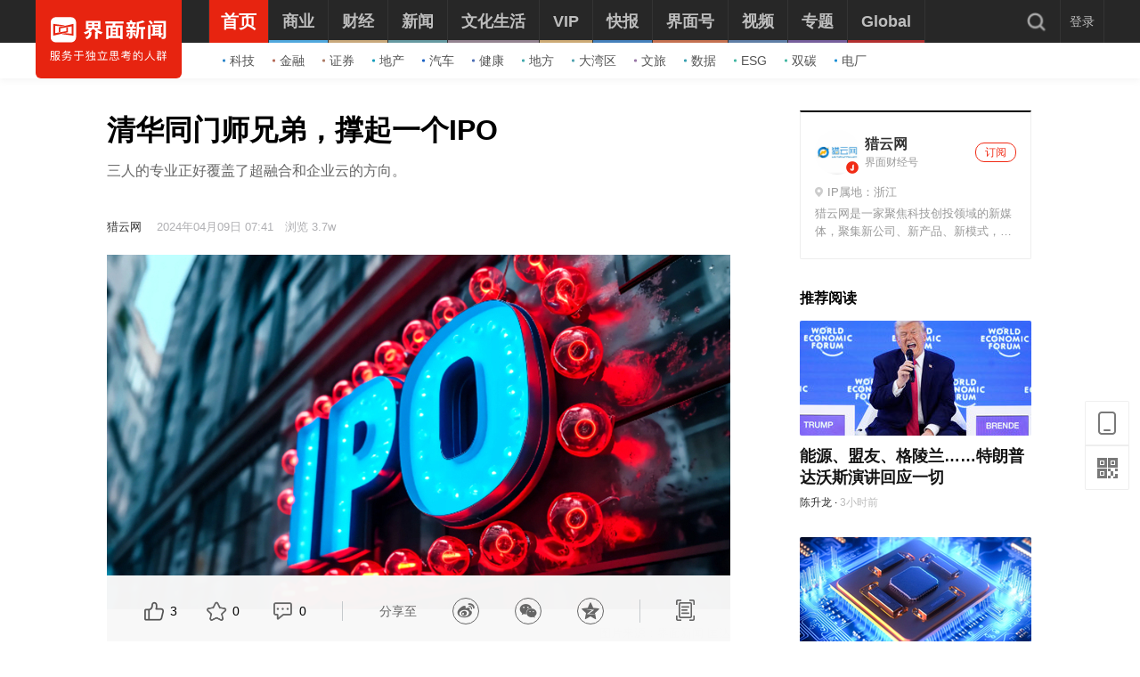

--- FILE ---
content_type: text/html; charset=utf-8
request_url: https://www.jiemian.com/article/11019646.html
body_size: 20599
content:
<!DOCTYPE html><html lang="zh"><head><meta charset="UTF-8"><title>清华同门师兄弟，撑起一个IPO|界面新闻 · JMedia</title><meta content="width=device-width, initial-scale=1.0" name="viewport"><meta http-equiv="X-UA-Compatible" content="IE=edge,chrome=1"><meta property="qc:admins" content="1551614217621551166375" /><meta property="wb:webmaster" content="35b9e97125d64f5f" /><meta name="baidu_ssp_verify" content="fc03fd460976efcd1361a4e6d67ffdbb"><meta http-equiv="Cache-Control" content="no-cache, no-store, must-revalidate" /><meta http-equiv="Pragma" content="no-cache" /><meta http-equiv="Expires" content="0" /><meta name="renderer" content="webkit"><meta content="志凌海纳,科创板,超融合软件," name="keywords" /><meta content="三人的专业正好覆盖了超融合和企业云的方向。" name="description" /><meta content="IPO,融资" name="tags" /><link rel='dns-prefetch' href='//img.jiemian.com'><link rel="prefetch prerender" href="//www.jiemian.com/" id="prerender"><link rel="icon" href="/favicon.ico" mce_href="/favicon.ico" type="image/x-icon"><link rel="stylesheet" href="https://res.jiemian.com//assets/pkg/lib/viewer-76442752b1.min.css" /><link rel="stylesheet" type="text/css" href="https://res.jiemian.com//assets/pc/common/css/right-fixed-QR-f1fe08ca32.css" /><link rel="stylesheet" type="text/css" href="https://res.jiemian.com//assets/pc/common/css/new-public-513499bf61.css"/><link rel="stylesheet" href="https://res.jiemian.com//assets/pkg/assets/css/pc/iconfont-pc-ba519fbc56.css" type="text/css" /><link rel="stylesheet" href="https://res.jiemian.com//assets/common/swiper5.min.css" type="text/css" rel="stylesheet"><!-- skin css --><link rel="stylesheet" type="text/css" href="https://res.jiemian.com//assets/pkg/assets/css/pc/article/index-a84e2dc331.css" id="css_switch"/><script type="text/javascript" src="https://res.jiemian.com//assets/common/agent-pc.min.js"></script><!-- <script type="text/javascript" src="https://res.jiemian.com//assets/pkg/lib/jquery-1-91b401f7bd.12.4.js"></script> --><script type="text/javascript" src="https://res.jiemian.com//assets/pkg/lib/jquery-aac68ba3fe.js" ></script><script type="text/javascript" src="https://res.jiemian.com//assets/pkg/pages/pc/jquery-extend-d7b6f8eaca.js" ></script><script type="text/javascript" src="https://res.jiemian.com//assets/pkg/lib/viewer-52f3dac188.min.js"></script><script type="text/javascript" src="https://res.jiemian.com//assets/pc/common/js/jm-c4810b4797.js"></script><!-- 旧项目文件迁移 --><script charset="utf-8" src="https://res.jiemian.com/static/jmw/js/adBase_20190828.js"></script><script type="text/javascript">
    var passport_url = "https://passport.jiemian.com";
  </script></head><body><div class="article-wrapper-box"><div class="t-ad cnzz-ads" id="ad_header_top"></div><header class="header default"><div class="header-inner"><div class="logo"><div class="logo-wrap header-container"><a href="https://www.jiemian.com"><img src="https://res.jiemian.com/assets/pc/common/img/jiemian_logo.svg" alt="界面新闻logo" title="界面新闻logo" /></a></div></div><div class="nav-parent" ><div class="header-container"><nav class="nav pjax-nav"><ul class="jiemian-nav parent"><li class="nav-list"><a class="nav-link" data-id="0"  data-pjax="data-pjax" href="https://www.jiemian.com" data-url="https://www.jiemian.com"><span class="text">首页</span><i class="border" style="background-color:#E72410;"></i></a><div class="jiemian-children-wrap"><ul class="jiemian-nav children"><li class="nav-list"><a data-pjax="data-pjax" class="link "
                                                               href="https://www.jiemian.com/lists/65.html" data-url="https://www.jiemian.com/lists/65.html" data-color="#2C85C9"
                                                             data-id="65"><i class="icon" style="background-color:#2C85C9;"></i>科技</a></li><li class="nav-list"><a data-pjax="data-pjax" class="link "
                                                               href="https://www.jiemian.com/lists/9.html" data-url="https://www.jiemian.com/lists/9.html" data-color="#B56A58"
                                                             data-id="9"><i class="icon" style="background-color:#B56A58;"></i>金融</a></li><li class="nav-list"><a data-pjax="data-pjax" class="link "
                                                               href="https://www.jiemian.com/lists/112.html" data-url="https://www.jiemian.com/lists/112.html" data-color="#AC7A64"
                                                             data-id="112"><i class="icon" style="background-color:#AC7A64;"></i>证券</a></li><li class="nav-list"><a data-pjax="data-pjax" class="link "
                                                               href="https://www.jiemian.com/lists/62.html" data-url="https://www.jiemian.com/lists/62.html" data-color="#159CBB"
                                                             data-id="62"><i class="icon" style="background-color:#159CBB;"></i>地产</a></li><li class="nav-list"><a data-pjax="data-pjax" class="link "
                                                               href="https://www.jiemian.com/lists/51.html" data-url="https://www.jiemian.com/lists/51.html" data-color="#1961C4"
                                                             data-id="51"><i class="icon" style="background-color:#1961C4;"></i>汽车</a></li><li class="nav-list"><a data-pjax="data-pjax" class="link "
                                                               href="https://www.jiemian.com/lists/472.html" data-url="https://www.jiemian.com/lists/472.html" data-color="#4C6EB5"
                                                             data-id="472"><i class="icon" style="background-color:#4C6EB5;"></i>健康</a></li><li class="nav-list"><a data-pjax="data-pjax" class="link "
                                                               href="https://www.jiemian.com/city/main/277.html" data-url="https://www.jiemian.com/city/main/277.html" data-color="#42A9AD"
                                                             data-id="277"><i class="icon" style="background-color:#42A9AD;"></i>地方</a></li><li class="nav-list"><a data-pjax="data-pjax" class="link "
                                                               href="https://www.jiemian.com/lists/680.html" data-url="https://www.jiemian.com/lists/680.html" data-color="#51A3B0"
                                                             data-id="680"><i class="icon" style="background-color:#51A3B0;"></i>大湾区</a></li><li class="nav-list"><a data-pjax="data-pjax" class="link "
                                                               href="https://www.jiemian.com/lists/105.html" data-url="https://www.jiemian.com/lists/105.html" data-color="#9775A6"
                                                             data-id="105"><i class="icon" style="background-color:#9775A6;"></i>文旅</a></li><li class="nav-list"><a data-pjax="data-pjax" class="link "
                                                               href="https://www.jiemian.com/lists/154.html" data-url="https://www.jiemian.com/lists/154.html" data-color="#37A0B0"
                                                             data-id="154"><i class="icon" style="background-color:#37A0B0;"></i>数据</a></li><li class="nav-list"><a data-pjax="data-pjax" class="link "
                                                               href="https://www.jiemian.com/lists/712.html" data-url="https://www.jiemian.com/lists/712.html" data-color="#42B7A3"
                                                             data-id="712"><i class="icon" style="background-color:#42B7A3;"></i>ESG</a></li><li class="nav-list"><a data-pjax="data-pjax" class="link "
                                                               href="https://www.jiemian.com/lists/877.html" data-url="https://www.jiemian.com/lists/877.html" data-color="#42B7A3"
                                                             data-id="877"><i class="icon" style="background-color:#42B7A3;"></i>双碳</a></li><li class="nav-list"><a data-pjax="data-pjax" class="link "
                                                               href="https://www.jiemian.com/lists/872.html" data-url="https://www.jiemian.com/lists/872.html" data-color="#1A8FD6"
                                                             data-id="872"><i class="icon" style="background-color:#1A8FD6;"></i>电厂</a></li></ul></div></li><li class="nav-list"><a class="nav-link" data-id="2"  data-pjax="data-pjax" href="https://www.jiemian.com/lists/2.html" data-url="https://www.jiemian.com/lists/2.html"><span class="text">商业</span><i class="border" style="background-color:#51A8DD;"></i></a><div class="jiemian-children-wrap"><ul class="jiemian-nav children"><li class="nav-list"><a data-pjax="data-pjax" class="link "
                                                               href="https://www.jiemian.com/lists/65.html" data-url="https://www.jiemian.com/lists/65.html" data-color="#2C85C9"
                                                             data-id="65"><i class="icon" style="background-color:#2C85C9;"></i>科技</a></li><li class="nav-list"><a data-pjax="data-pjax" class="link "
                                                               href="https://www.jiemian.com/lists/62.html" data-url="https://www.jiemian.com/lists/62.html" data-color="#159CBB"
                                                             data-id="62"><i class="icon" style="background-color:#159CBB;"></i>地产</a></li><li class="nav-list"><a data-pjax="data-pjax" class="link "
                                                               href="https://www.jiemian.com/lists/51.html" data-url="https://www.jiemian.com/lists/51.html" data-color="#1961C4"
                                                             data-id="51"><i class="icon" style="background-color:#1961C4;"></i>汽车</a></li><li class="nav-list"><a data-pjax="data-pjax" class="link "
                                                               href="https://www.jiemian.com/lists/31.html" data-url="https://www.jiemian.com/lists/31.html" data-color="#5D719A"
                                                             data-id="31"><i class="icon" style="background-color:#5D719A;"></i>消费</a></li><li class="nav-list"><a data-pjax="data-pjax" class="link "
                                                               href="https://www.jiemian.com/lists/28.html" data-url="https://www.jiemian.com/lists/28.html" data-color="#2680B4"
                                                             data-id="28"><i class="icon" style="background-color:#2680B4;"></i>工业</a></li><li class="nav-list"><a data-pjax="data-pjax" class="link "
                                                               href="https://www.jiemian.com/lists/68.html" data-url="https://www.jiemian.com/lists/68.html" data-color="#2690CE"
                                                             data-id="68"><i class="icon" style="background-color:#2690CE;"></i>时尚</a></li><li class="nav-list"><a data-pjax="data-pjax" class="link "
                                                               href="https://www.jiemian.com/lists/30.html" data-url="https://www.jiemian.com/lists/30.html" data-color="#158AE2"
                                                             data-id="30"><i class="icon" style="background-color:#158AE2;"></i>交通</a></li><li class="nav-list"><a data-pjax="data-pjax" class="link "
                                                               href="https://www.jiemian.com/lists/472.html" data-url="https://www.jiemian.com/lists/472.html" data-color="#4C6EB5"
                                                             data-id="472"><i class="icon" style="background-color:#4C6EB5;"></i>医药</a></li><li class="nav-list"><a data-pjax="data-pjax" class="link "
                                                               href="https://www.jiemian.com/lists/851.html" data-url="https://www.jiemian.com/lists/851.html" data-color="#2A96E0"
                                                             data-id="851"><i class="icon" style="background-color:#2A96E0;"></i>互联网</a></li><li class="nav-list"><a data-pjax="data-pjax" class="link "
                                                               href="https://www.jiemian.com/lists/858.html" data-url="https://www.jiemian.com/lists/858.html" data-color="#2B8CD5"
                                                             data-id="858"><i class="icon" style="background-color:#2B8CD5;"></i>创投 </a></li><li class="nav-list"><a data-pjax="data-pjax" class="link "
                                                               href="https://www.jiemian.com/lists/856.html" data-url="https://www.jiemian.com/lists/856.html" data-color="#11AFD7"
                                                             data-id="856"><i class="icon" style="background-color:#11AFD7;"></i>能源</a></li><li class="nav-list"><a data-pjax="data-pjax" class="link "
                                                               href="https://www.jiemian.com/lists/853.html" data-url="https://www.jiemian.com/lists/853.html" data-color="#1184D7"
                                                             data-id="853"><i class="icon" style="background-color:#1184D7;"></i>数码</a></li><li class="nav-list"><a data-pjax="data-pjax" class="link "
                                                               href="https://www.jiemian.com/lists/256.html" data-url="https://www.jiemian.com/lists/256.html" data-color="#53ADE2"
                                                             data-id="256"><i class="icon" style="background-color:#53ADE2;"></i>教育</a></li><li class="nav-list"><a data-pjax="data-pjax" class="link "
                                                               href="https://www.jiemian.com/lists/845.html" data-url="https://www.jiemian.com/lists/845.html" data-color="#2CA8F3"
                                                             data-id="845"><i class="icon" style="background-color:#2CA8F3;"></i>食品</a></li><li class="nav-list"><a data-pjax="data-pjax" class="link "
                                                               href="https://www.jiemian.com/lists/857.html" data-url="https://www.jiemian.com/lists/857.html" data-color="#2B99C6"
                                                             data-id="857"><i class="icon" style="background-color:#2B99C6;"></i>新能源</a></li><li class="nav-list"><a data-pjax="data-pjax" class="link "
                                                               href="https://www.jiemian.com/lists/850.html" data-url="https://www.jiemian.com/lists/850.html" data-color="#2B60B2"
                                                             data-id="850"><i class="icon" style="background-color:#2B60B2;"></i>家电</a></li><li class="nav-list"><a data-pjax="data-pjax" class="link "
                                                               href="https://www.jiemian.com/lists/854.html" data-url="https://www.jiemian.com/lists/854.html" data-color="#2DA2CB"
                                                             data-id="854"><i class="icon" style="background-color:#2DA2CB;"></i>健康</a></li><li class="nav-list"><a data-pjax="data-pjax" class="link "
                                                               href="https://www.jiemian.com/lists/676.html" data-url="https://www.jiemian.com/lists/676.html" data-color="#297CD0"
                                                             data-id="676"><i class="icon" style="background-color:#297CD0;"></i>酒业</a></li><li class="nav-list"><a data-pjax="data-pjax" class="link "
                                                               href="https://www.jiemian.com/lists/841.html" data-url="https://www.jiemian.com/lists/841.html" data-color="#1A8FD6"
                                                             data-id="841"><i class="icon" style="background-color:#1A8FD6;"></i>物流</a></li><li class="nav-list"><a data-pjax="data-pjax" class="link "
                                                               href="https://www.jiemian.com/lists/847.html" data-url="https://www.jiemian.com/lists/847.html" data-color="#1979B3"
                                                             data-id="847"><i class="icon" style="background-color:#1979B3;"></i>零售</a></li><li class="nav-list"><a data-pjax="data-pjax" class="link "
                                                               href="https://www.jiemian.com/lists/838.html" data-url="https://www.jiemian.com/lists/838.html" data-color="#5276D6"
                                                             data-id="838"><i class="icon" style="background-color:#5276D6;"></i>美妆</a></li><li class="nav-list"><a data-pjax="data-pjax" class="link "
                                                               href="https://www.jiemian.com/lists/82.html" data-url="https://www.jiemian.com/lists/82.html" data-color="#2690CE"
                                                             data-id="82"><i class="icon" style="background-color:#2690CE;"></i>体育</a></li><li class="nav-list"><a data-pjax="data-pjax" class="link "
                                                               href="https://www.jiemian.com/city/main/181.html" data-url="https://www.jiemian.com/city/main/181.html" data-color="#5390BE"
                                                             data-id="181"><i class="icon" style="background-color:#5390BE;"></i>楼市</a></li><li class="nav-list"><a data-pjax="data-pjax" class="link "
                                                               href="https://www.jiemian.com/lists/694.html" data-url="https://www.jiemian.com/lists/694.html" data-color="#737f6a"
                                                             data-id="694"><i class="icon" style="background-color:#737f6a;"></i>家居</a></li><li class="nav-list"><a data-pjax="data-pjax" class="link "
                                                               href="https://www.jiemian.com/lists/848.html" data-url="https://www.jiemian.com/lists/848.html" data-color="#2A9DDC"
                                                             data-id="848"><i class="icon" style="background-color:#2A9DDC;"></i>餐饮</a></li><li class="nav-list"><a data-pjax="data-pjax" class="link "
                                                               href="https://www.jiemian.com/lists/846.html" data-url="https://www.jiemian.com/lists/846.html" data-color="#2592D7"
                                                             data-id="846"><i class="icon" style="background-color:#2592D7;"></i>日用</a></li><li class="nav-list"><a data-pjax="data-pjax" class="link "
                                                               href="https://www.jiemian.com/lists/852.html" data-url="https://www.jiemian.com/lists/852.html" data-color="#3377CD"
                                                             data-id="852"><i class="icon" style="background-color:#3377CD;"></i>企服</a></li><li class="nav-list"><a data-pjax="data-pjax" class="link "
                                                               href="https://www.jiemian.com/lists/839.html" data-url="https://www.jiemian.com/lists/839.html" data-color="#158AE2"
                                                             data-id="839"><i class="icon" style="background-color:#158AE2;"></i>珠宝</a></li><li class="nav-list"><a data-pjax="data-pjax" class="link "
                                                               href="https://www.jiemian.com/lists/840.html" data-url="https://www.jiemian.com/lists/840.html" data-color="#158AE2"
                                                             data-id="840"><i class="icon" style="background-color:#158AE2;"></i>腕表</a></li><li class="nav-list"><a data-pjax="data-pjax" class="link "
                                                               href="https://www.jiemian.com/lists/605.html" data-url="https://www.jiemian.com/lists/605.html" data-color="#6699A1"
                                                             data-id="605"><i class="icon" style="background-color:#6699A1;"></i>智库</a></li><li class="nav-list"><a data-pjax="data-pjax" class="link "
                                                               href="https://www.jiemian.com/lists/872.html" data-url="https://www.jiemian.com/lists/872.html" data-color="#1A8FD6"
                                                             data-id="872"><i class="icon" style="background-color:#1A8FD6;"></i>电厂</a></li><li class="nav-list"><a data-pjax="data-pjax" class="link "
                                                               href="https://www.jiemian.com/lists/883.html" data-url="https://www.jiemian.com/lists/883.html" data-color="#e6c22c"
                                                             data-id="883"><i class="icon" style="background-color:#e6c22c;"></i>农业</a></li></ul></div></li><li class="nav-list"><a class="nav-link" data-id="800"  data-pjax="data-pjax" href="https://www.jiemian.com/lists/800.html" data-url="https://www.jiemian.com/lists/800.html"><span class="text">财经</span><i class="border" style="background-color:#C8A87B;"></i></a><div class="jiemian-children-wrap"><ul class="jiemian-nav children"><li class="nav-list"><a data-pjax="data-pjax" class="link "
                                                               href="https://www.jiemian.com/lists/9.html" data-url="https://www.jiemian.com/lists/9.html" data-color="#B56A58"
                                                             data-id="9"><i class="icon" style="background-color:#B56A58;"></i>金融</a></li><li class="nav-list"><a data-pjax="data-pjax" class="link "
                                                               href="https://www.jiemian.com/lists/86.html" data-url="https://www.jiemian.com/lists/86.html" data-color="#9A6D59"
                                                             data-id="86"><i class="icon" style="background-color:#9A6D59;"></i>投资</a></li><li class="nav-list"><a data-pjax="data-pjax" class="link "
                                                               href="https://www.jiemian.com/lists/112.html" data-url="https://www.jiemian.com/lists/112.html" data-color="#916855"
                                                             data-id="112"><i class="icon" style="background-color:#916855;"></i>证券</a></li><li class="nav-list"><a data-pjax="data-pjax" class="link "
                                                               href="https://www.jiemian.com/lists/699.html" data-url="https://www.jiemian.com/lists/699.html" data-color="#C8A87B"
                                                             data-id="699"><i class="icon" style="background-color:#C8A87B;"></i>IPO</a></li><li class="nav-list"><a data-pjax="data-pjax" class="link "
                                                               href="https://www.jiemian.com/lists/174.html" data-url="https://www.jiemian.com/lists/174.html" data-color="#A37666"
                                                             data-id="174"><i class="icon" style="background-color:#A37666;"></i>宏观</a></li><li class="nav-list"><a data-pjax="data-pjax" class="link "
                                                               href="https://www.jiemian.com/lists/418.html" data-url="https://www.jiemian.com/lists/418.html" data-color="#CBA166"
                                                             data-id="418"><i class="icon" style="background-color:#CBA166;"></i>股市</a></li><li class="nav-list"><a data-pjax="data-pjax" class="link "
                                                               href="https://www.jiemian.com/lists/410.html" data-url="https://www.jiemian.com/lists/410.html" data-color="#C8877B"
                                                             data-id="410"><i class="icon" style="background-color:#C8877B;"></i>财富</a></li><li class="nav-list"><a data-pjax="data-pjax" class="link "
                                                               href="https://www.jiemian.com/lists/889.html" data-url="https://www.jiemian.com/lists/889.html" data-color="#53ADE2"
                                                             data-id="889"><i class="icon" style="background-color:#53ADE2;"></i>有连云</a></li></ul></div></li><li class="nav-list"><a class="nav-link" data-id="801"  data-pjax="data-pjax" href="https://www.jiemian.com/lists/801.html" data-url="https://www.jiemian.com/lists/801.html"><span class="text">新闻</span><i class="border" style="background-color:#6699A1;"></i></a><div class="jiemian-children-wrap"><ul class="jiemian-nav children"><li class="nav-list"><a data-pjax="data-pjax" class="link "
                                                               href="https://www.jiemian.com/lists/32.html" data-url="https://www.jiemian.com/lists/32.html" data-color="#6691A1"
                                                             data-id="32"><i class="icon" style="background-color:#6691A1;"></i>天下</a></li><li class="nav-list"><a data-pjax="data-pjax" class="link "
                                                               href="https://www.jiemian.com/lists/71.html" data-url="https://www.jiemian.com/lists/71.html" data-color="#347F8A"
                                                             data-id="71"><i class="icon" style="background-color:#347F8A;"></i>中国</a></li><li class="nav-list"><a data-pjax="data-pjax" class="link "
                                                               href="https://www.jiemian.com/city/main/277.html" data-url="https://www.jiemian.com/city/main/277.html" data-color="#42A9AD"
                                                             data-id="277"><i class="icon" style="background-color:#42A9AD;"></i>地方</a></li><li class="nav-list"><a data-pjax="data-pjax" class="link "
                                                               href="https://www.jiemian.com/lists/8.html" data-url="https://www.jiemian.com/lists/8.html" data-color="#5D8D9A"
                                                             data-id="8"><i class="icon" style="background-color:#5D8D9A;"></i>评论</a></li><li class="nav-list"><a data-pjax="data-pjax" class="link "
                                                               href="https://www.jiemian.com/lists/154.html" data-url="https://www.jiemian.com/lists/154.html" data-color="#37A0B0"
                                                             data-id="154"><i class="icon" style="background-color:#37A0B0;"></i>数据</a></li><li class="nav-list"><a data-pjax="data-pjax" class="link "
                                                               href="https://www.jiemian.com/lists/50.html" data-url="https://www.jiemian.com/lists/50.html" data-color="#6699A1"
                                                             data-id="50"><i class="icon" style="background-color:#6699A1;"></i>职场</a></li><li class="nav-list"><a data-pjax="data-pjax" class="link "
                                                               href="https://www.jiemian.com/lists/422.html" data-url="https://www.jiemian.com/lists/422.html" data-color="#506A6E"
                                                             data-id="422"><i class="icon" style="background-color:#506A6E;"></i>国是</a></li><li class="nav-list"><a data-pjax="data-pjax" class="link "
                                                               href="https://www.jiemian.com/lists/63.html" data-url="https://www.jiemian.com/lists/63.html" data-color="#21A0B5"
                                                             data-id="63"><i class="icon" style="background-color:#21A0B5;"></i>文娱</a></li><li class="nav-list"><a data-pjax="data-pjax" class="link "
                                                               href="https://www.jiemian.com/lists/225.html" data-url="https://www.jiemian.com/lists/225.html" data-color="#507B82"
                                                             data-id="225"><i class="icon" style="background-color:#507B82;"></i>影像</a></li><li class="nav-list"><a data-pjax="data-pjax" class="link "
                                                               href="https://www.jiemian.com/lists/49.html" data-url="https://www.jiemian.com/lists/49.html" data-color="#0D71BD"
                                                             data-id="49"><i class="icon" style="background-color:#0D71BD;"></i>营销</a></li><li class="nav-list"><a data-pjax="data-pjax" class="link "
                                                               href="https://www.jiemian.com/lists/680.html" data-url="https://www.jiemian.com/lists/680.html" data-color="#51A3B0"
                                                             data-id="680"><i class="icon" style="background-color:#51A3B0;"></i>大湾区</a></li><li class="nav-list"><a data-pjax="data-pjax" class="link "
                                                               href="https://www.jiemian.com/lists/712.html" data-url="https://www.jiemian.com/lists/712.html" data-color="#42B7A3"
                                                             data-id="712"><i class="icon" style="background-color:#42B7A3;"></i>ESG</a></li><li class="nav-list"><a data-pjax="data-pjax" class="link "
                                                               href="https://www.jiemian.com/lists/877.html" data-url="https://www.jiemian.com/lists/877.html" data-color="#42B7A3"
                                                             data-id="877"><i class="icon" style="background-color:#42B7A3;"></i>双碳</a></li><li class="nav-list"><a data-pjax="data-pjax" class="link "
                                                               href="https://www.jiemian.com/lists/917.html" data-url="https://www.jiemian.com/lists/917.html" data-color="#2c546e"
                                                             data-id="917"><i class="icon" style="background-color:#2c546e;"></i>长三角</a></li><li class="nav-list"><a data-pjax="data-pjax" class="link "
                                                               href="https://www.jiemian.com/lists/927.html" data-url="https://www.jiemian.com/lists/927.html" data-color="#f7d08f"
                                                             data-id="927"><i class="icon" style="background-color:#f7d08f;"></i>中西部</a></li></ul></div></li><li class="nav-list"><a class="nav-link" data-id="130"  data-pjax="data-pjax" href="https://www.jiemian.com/lists/130.html" data-url="https://www.jiemian.com/lists/130.html"><span class="text">文化生活</span><i class="border" style="background-color:#938390;"></i></a><div class="jiemian-children-wrap"><ul class="jiemian-nav children"><li class="nav-list"><a data-pjax="data-pjax" class="link "
                                                               href="https://www.jiemian.com/lists/130.html" data-url="https://www.jiemian.com/lists/130.html" data-color="#A3848C"
                                                             data-id="130"><i class="icon" style="background-color:#A3848C;"></i>文化</a></li><li class="nav-list"><a data-pjax="data-pjax" class="link "
                                                               href="https://www.jiemian.com/lists/105.html" data-url="https://www.jiemian.com/lists/105.html" data-color="#9775A6"
                                                             data-id="105"><i class="icon" style="background-color:#9775A6;"></i>文旅</a></li><li class="nav-list"><a data-pjax="data-pjax" class="link "
                                                               href="https://www.jiemian.com/lists/135.html" data-url="https://www.jiemian.com/lists/135.html" data-color="#6F6693"
                                                             data-id="135"><i class="icon" style="background-color:#6F6693;"></i>生活方式</a></li><li class="nav-list"><a data-pjax="data-pjax" class="link "
                                                               href="https://www.jiemian.com/lists/865.html" data-url="https://www.jiemian.com/lists/865.html" data-color="#42B7A3"
                                                             data-id="865"><i class="icon" style="background-color:#42B7A3;"></i>美食美酒</a></li><li class="nav-list"><a data-pjax="data-pjax" class="link "
                                                               href="https://www.jiemian.com/lists/643.html" data-url="https://www.jiemian.com/lists/643.html" data-color="#838993"
                                                             data-id="643"><i class="icon" style="background-color:#838993;"></i>艺术</a></li><li class="nav-list"><a data-pjax="data-pjax" class="link "
                                                               href="https://www.jiemian.com/lists/118.html" data-url="https://www.jiemian.com/lists/118.html" data-color="#2B60B2"
                                                             data-id="118"><i class="icon" style="background-color:#2B60B2;"></i>游戏</a></li><li class="nav-list"><a data-pjax="data-pjax" class="link "
                                                               href="https://www.jiemian.com/lists/53.html" data-url="https://www.jiemian.com/lists/53.html" data-color="#7F667A"
                                                             data-id="53"><i class="icon" style="background-color:#7F667A;"></i>正午</a></li><li class="nav-list"><a data-pjax="data-pjax" class="link "
                                                               href="https://www.jiemian.com/video/lists/195_1.html" data-url="https://www.jiemian.com/video/lists/195_1.html" data-color="#5F7EA6"
                                                             data-id="516705411"><i class="icon" style="background-color:#5F7EA6;"></i>箭厂</a></li></ul></div></li><li class="nav-list"><a class="nav-link" data-id="2680552435"  data-pjax="data-pjax" href="https://www.jiemian.com/pro/main.html" data-url="https://www.jiemian.com/pro/main.html"><span class="text">VIP</span><i class="border" style="background-color:#CCAA75;"></i></a><div class="jiemian-children-wrap"><ul class="jiemian-nav children"><li class="nav-list"><a data-pjax="data-pjax" class="link "
                                                               href="https://www.jiemian.com/pro/lists/12.html" data-url="https://www.jiemian.com/pro/lists/12.html" data-color="#CCAA75"
                                                             data-id="768922710"><i class="icon" style="background-color:#CCAA75;"></i>投资早晚报</a></li><li class="nav-list"><a data-pjax="data-pjax" class="link "
                                                               href="https://www.jiemian.com/pro/lists/20.html" data-url="https://www.jiemian.com/pro/lists/20.html" data-color="#CCAA75"
                                                             data-id="1374973888"><i class="icon" style="background-color:#CCAA75;"></i>宏观晚6点</a></li><li class="nav-list"><a data-pjax="data-pjax" class="link "
                                                               href="https://www.jiemian.com/pro/lists/21.html" data-url="https://www.jiemian.com/pro/lists/21.html" data-color="#CCAA75"
                                                             data-id="2594749541"><i class="icon" style="background-color:#CCAA75;"></i>打新早报</a></li><li class="nav-list"><a data-pjax="data-pjax" class="link "
                                                               href="https://www.jiemian.com/pro/lists/13.html" data-url="https://www.jiemian.com/pro/lists/13.html" data-color="#CCAA75"
                                                             data-id="3867674611"><i class="icon" style="background-color:#CCAA75;"></i>盘前机会前瞻</a></li><li class="nav-list"><a data-pjax="data-pjax" class="link "
                                                               href="https://www.jiemian.com/pro/lists/15.html" data-url="https://www.jiemian.com/pro/lists/15.html" data-color="#CCAA75"
                                                             data-id="819061998"><i class="icon" style="background-color:#CCAA75;"></i>盘中必读</a></li><li class="nav-list"><a data-pjax="data-pjax" class="link "
                                                               href="https://www.jiemian.com/pro/lists/16.html" data-url="https://www.jiemian.com/pro/lists/16.html" data-color="#CCAA75"
                                                             data-id="3058013760"><i class="icon" style="background-color:#CCAA75;"></i>金股挖掘</a></li><li class="nav-list"><a data-pjax="data-pjax" class="link "
                                                               href="https://www.jiemian.com/pro/lists/17.html" data-url="https://www.jiemian.com/pro/lists/17.html" data-color="#CCAA75"
                                                             data-id="2098808293"><i class="icon" style="background-color:#CCAA75;"></i>调研早知道</a></li><li class="nav-list"><a data-pjax="data-pjax" class="link "
                                                               href="https://www.jiemian.com/pro/lists/18.html" data-url="https://www.jiemian.com/pro/lists/18.html" data-color="#CCAA75"
                                                             data-id="2354050864"><i class="icon" style="background-color:#CCAA75;"></i>研报新知</a></li></ul></div></li><li class="nav-list"><a class="nav-link" data-id="4"  data-pjax="data-pjax" href="https://www.jiemian.com/lists/4.html" data-url="https://www.jiemian.com/lists/4.html"><span class="text">快报</span><i class="border" style="background-color:#4580BB;"></i></a><div class="jiemian-children-wrap"><ul class="jiemian-nav children"><li class="nav-list"><a data-pjax="data-pjax" class="link "
                                                               href="https://www.jiemian.com/lists/1324kb.html" data-url="https://www.jiemian.com/lists/1324kb.html" data-color="#4580BB"
                                                             data-id="2814226365"><i class="icon" style="background-color:#4580BB;"></i>今日热点</a></li><li class="nav-list"><a data-pjax="data-pjax" class="link "
                                                               href="https://www.jiemian.com/lists/1322kb.html" data-url="https://www.jiemian.com/lists/1322kb.html" data-color="#4580BB"
                                                             data-id="1641195066"><i class="icon" style="background-color:#4580BB;"></i>公司头条</a></li><li class="nav-list"><a data-pjax="data-pjax" class="link "
                                                               href="https://www.jiemian.com/lists/1327kb.html" data-url="https://www.jiemian.com/lists/1327kb.html" data-color="#4580BB"
                                                             data-id="691185758"><i class="icon" style="background-color:#4580BB;"></i>股市前沿</a></li><li class="nav-list"><a data-pjax="data-pjax" class="link "
                                                               href="https://www.jiemian.com/lists/1330kb.html" data-url="https://www.jiemian.com/lists/1330kb.html" data-color="#4580BB"
                                                             data-id="881636612"><i class="icon" style="background-color:#4580BB;"></i>监管通报</a></li><li class="nav-list"><a data-pjax="data-pjax" class="link "
                                                               href="https://www.jiemian.com/lists/1326kb.html" data-url="https://www.jiemian.com/lists/1326kb.html" data-color="#4580BB"
                                                             data-id="3851987136"><i class="icon" style="background-color:#4580BB;"></i>财经速览</a></li><li class="nav-list"><a data-pjax="data-pjax" class="link "
                                                               href="https://www.jiemian.com/lists/1325kb.html" data-url="https://www.jiemian.com/lists/1325kb.html" data-color="#4580BB"
                                                             data-id="1796714275"><i class="icon" style="background-color:#4580BB;"></i>时事追踪</a></li></ul></div></li><li class="nav-list"><a class="nav-link" data-id="217031733"  data-pjax="data-pjax" href="https://www.jiemian.com/account/main/1.html" data-url="https://www.jiemian.com/account/main/1.html"><span class="text">界面号</span><i class="border" style="background-color:#C47151;"></i></a><div class="jiemian-children-wrap"><ul class="jiemian-nav children"><li class="nav-list"><a data-pjax="data-pjax" class="link "
                                                               href="https://www.jiemian.com/account/main/1.html" data-url="https://www.jiemian.com/account/main/1.html" data-color="#D2724D"
                                                             data-id="217031733"><i class="icon" style="background-color:#D2724D;"></i>财经号</a></li><li class="nav-list"><a data-pjax="data-pjax" class="link "
                                                               href="https://www.jiemian.com/account/main/2.html" data-url="https://www.jiemian.com/account/main/2.html" data-color="#BB6645"
                                                             data-id="2323371675"><i class="icon" style="background-color:#BB6645;"></i>城市号</a></li><li class="nav-list"><a data-pjax="data-pjax" class="link "
                                                               href="https://www.jiemian.com/account/main/3.html" data-url="https://www.jiemian.com/account/main/3.html" data-color="#C74A34"
                                                             data-id="1093076286"><i class="icon" style="background-color:#C74A34;"></i>媒体号</a></li></ul></div></li><li class="nav-list"><a class="nav-link" data-id="1014316800"  data-pjax="data-pjax" href="https://www.jiemian.com/video/lists/index_1.html" data-url="https://www.jiemian.com/video/lists/index_1.html"><span class="text">视频</span><i class="border" style="background-color:#5F7EA6;"></i></a><div class="jiemian-children-wrap"><ul class="jiemian-nav children"><li class="nav-list"><a data-pjax="data-pjax" class="link "
                                                               href="https://www.jiemian.com/video/lists/258_1.html" data-url="https://www.jiemian.com/video/lists/258_1.html" data-color="#5F7EA6"
                                                             data-id="2294944069"><i class="icon" style="background-color:#5F7EA6;"></i>界面Vnews</a></li><li class="nav-list"><a data-pjax="data-pjax" class="link "
                                                               href="https://www.jiemian.com/videoLive/lists_1.html" data-url="https://www.jiemian.com/videoLive/lists_1.html" data-color="#5F7EA6"
                                                             data-id="1042442051"><i class="icon" style="background-color:#5F7EA6;"></i>直播</a></li><li class="nav-list"><a data-pjax="data-pjax" class="link "
                                                               href="https://www.jiemian.com/video/lists/195_1.html" data-url="https://www.jiemian.com/video/lists/195_1.html" data-color="#5F7EA6"
                                                             data-id="516705411"><i class="icon" style="background-color:#5F7EA6;"></i>箭厂</a></li><li class="nav-list"><a data-pjax="data-pjax" class="link "
                                                               href="https://www.jiemian.com/video/lists/226_1.html" data-url="https://www.jiemian.com/video/lists/226_1.html" data-color="#5F7EA6"
                                                             data-id="4179717822"><i class="icon" style="background-color:#5F7EA6;"></i>品牌创酷</a></li><li class="nav-list"><a data-pjax="data-pjax" class="link "
                                                               href="https://www.jiemian.com/video/lists/567_1.html" data-url="https://www.jiemian.com/video/lists/567_1.html" data-color="#5F7EA6"
                                                             data-id="2327520341"><i class="icon" style="background-color:#5F7EA6;"></i>番茄社</a></li><li class="nav-list"><a data-pjax="data-pjax" class="link "
                                                               href="https://www.jiemian.com/video/lists/882_1.html" data-url="https://www.jiemian.com/video/lists/882_1.html" data-color="#5F7EA6"
                                                             data-id="4284971539"><i class="icon" style="background-color:#5F7EA6;"></i>商业微史记</a></li><li class="nav-list"><a data-pjax="data-pjax" class="link "
                                                               href="https://www.jiemian.com/video/lists/914_1.html" data-url="https://www.jiemian.com/video/lists/914_1.html" data-color="#5F7EA6"
                                                             data-id="2053746417"><i class="icon" style="background-color:#5F7EA6;"></i>胡说财经</a></li></ul></div></li><li class="nav-list"><a class="nav-link" data-id="1833193248"  data-pjax="data-pjax" href="https://www.jiemian.com/special/lists/news_1.html" data-url="https://www.jiemian.com/special/lists/news_1.html"><span class="text">专题</span><i class="border" style="background-color:#765F9C;"></i></a><div class="jiemian-children-wrap"><ul class="jiemian-nav children"><li class="nav-list"><a data-pjax="data-pjax" class="link "
                                                               href="https://www.jiemian.com/special/lists/news_1.html" data-url="https://www.jiemian.com/special/lists/news_1.html" data-color="#765F9C"
                                                             data-id="1833193248"><i class="icon" style="background-color:#765F9C;"></i>新闻专题</a></li><li class="nav-list"><a data-pjax="data-pjax" class="link "
                                                               href="https://www.jiemian.com/special/lists/huodong_1.html" data-url="https://www.jiemian.com/special/lists/huodong_1.html" data-color="#8973AE"
                                                             data-id="2521134715"><i class="icon" style="background-color:#8973AE;"></i>活动专题</a></li></ul></div></li><li class="nav-list"><a class="nav-link" data-id="2043925204"  data-pjax="data-pjax" href="https://en.jiemian.com/" data-url="https://en.jiemian.com/"><span class="text">Global</span><i class="border" style="background-color:#B22F2F;"></i></a></li></ul></nav><div class="opts-container"><div class="search-btn" data-toggle="1"><i class="jm-i jm-i-search"></i><i class="jm-i jm-i-close in"></i></div><div class="normal-login user-login" id="login-pannel">登录</div><div class="user-container" id="user-pannel" style="display: none;"><div class="user-avatar"><a href="https://a.jiemian.com/index.php?m=user&a=center"><img id="user-avatar" alt=""/></a></div><div class="user-wrap"><ul class="user-info-list"><li class="user-info-item"><a href="https://a.jiemian.com/index.php?m=message&a=index" class="link"><i class="jm-i jm-i-message"></i>
                                                消息
                                                <span id="msg_nav"></span></a></li><li class="user-info-item"><a href="https://a.jiemian.com/index.php?m=user&a=jifen" class="link"><i class="jm-i jm-i-point"></i>
                                                我的面点
                                            </a></li><li class="user-info-item"><a href="https://a.jiemian.com/index.php?m=subscribe&a=news" class="link"><i class="jm-i jm-i-follow"></i>
                                                我的关注
                                            </a></li><li class="user-info-item"><a href="https://a.jiemian.com/index.php?m=writer&a=article" class="link"><i class="jm-i jm-i-article"></i>
                                                我的文章
                                            </a></li><li class="user-info-item"><a href="https://a.jiemian.com/index.php?m=writer&a=submission" class="link"><i class="jm-i jm-i-contribution"></i>
                                                投稿
                                            </a></li><li class="user-info-item"><a href="https://a.jiemian.com/index.php?m=broke&a=index" class="link"><i class="jm-i jm-i-report"></i>
                                                报料
                                            </a></li><li class="user-info-item"><a href="https://a.jiemian.com/index.php?m=user&a=personalInfoSetting" id="btn_usercenter" class="link"><i class="jm-i jm-i-account"></i>
                                                账号设置
                                            </a></li><li class="user-info-item"><a href="javascript:void(0)" id="logout" class="link"><i class="jm-i jm-i-signout"></i>
                                                退出账号
                                            </a></li></ul></div></div></div></div><div class="search-container"><div class="header-container"><div class="search-wrap"><div class="search-input"><input type="text" id="search-input" placeholder="请搜索关键词" value="" data-type="old" /><div class="search-opts"><i class="jm-i jm-i-search search-icon"></i><div class="search-opts__wrap"><span class="text">旧版搜索</span><i class="iconfont kx_zhankai_icon1"></i><ul class="search-opts__select" data-target="search-input"><li class="search-opts__select-item" data-type="new">新版搜索</li><li class="search-opts__select-item active" data-type="old">旧版搜索</li></ul></div></div></div><div class="search-info"><div class="search-history"><h4 class="title">
                                            历史搜索
                                            <a href="javascript:void(0);"><i class="jm-i jm-i-remove"></i>
                                                全部删除
                                            </a></h4><ul class="list"></ul></div><div class="search-hot"><h4 class="title">热门搜索</h4><!--https://a.jiemian.com/index.php?m=search&a=index&msg= --><ul class="list"></ul></div></div></div></div></div></div><div class="nav-children"><div class="header-container"><nav class="nav nav2"></nav></div></div></div></header><script type="text/javascript" src="https://res.jiemian.com//assets/pc/common/js/qrcode-9f810ed588.min.js"></script><script>
        var domainIMG = '//img.jiemian.com/';
        var switch_nav_list = '[{"id":"0","sort":"1"},{"id":"65","sort":"3"},{"id":"62","sort":"4"},{"id":"51","sort":"5"},{"id":"31","sort":"6"},{"id":"28","sort":"7"},{"id":"68","sort":"8"},{"id":"30","sort":"9"},{"id":"858","sort":"10"},{"id":"181","sort":"11"},{"id":"256","sort":"12"},{"id":"472","sort":"13"},{"id":"676","sort":"14"},{"id":"694","sort":"15"},{"id":"9","sort":"19"},{"id":"86","sort":"20"},{"id":"112","sort":"21"},{"id":"174","sort":"22"},{"id":"418","sort":"23"},{"id":"410","sort":"24"},{"id":"699","sort":"25"},{"id":"32","sort":"27"},{"id":"71","sort":"28"},{"id":"8","sort":"29"},{"id":"154","sort":"30"},{"id":"422","sort":"31"},{"id":"63","sort":"33"},{"id":"225","sort":"34"},{"id":"680","sort":"35"},{"id":"712","sort":"36"},{"id":"130","sort":"37"},{"id":"105","sort":"38"},{"id":"135","sort":"39"},{"id":"643","sort":"40"},{"id":"2680552435","sort":"41"},{"id":"4","sort":"42"},{"id":"217031733","sort":"43"},{"id":"1014316800","sort":"44"},{"id":"1833193248","sort":"45"}]';
        var nav_active_id = '757331791';
    </script><div id="isDowloadAppFlag"></div><div><link rel="stylesheet" type="text/css" href="//res.jiemian.com/static/jmw/plugins/bq/css/style.css" /><link rel="stylesheet" type="text/css" href="https://res.jiemian.com//assets/wap/common/css/functions-63d76051ca.css" /><div class="content"><div class="content-inner"><!-- 吸顶部分 --><div class="a-header__fixed"><div class="header-fixed"><div class="header-fixed__container"><div class="header-fixed__logo"><a href="https://www.jiemian.com"><img src="https://res.jiemian.com//assets/pc/article/image/jiemian-logo@2x.png" alt=""></a></div><div class="header-fixed__content"><span class="header-fixed__text">正在阅读: </span><div class="header-fixed__box"><p class="header-fixed__title">清华同门师兄弟，撑起一个IPO</p></div></div></div></div></div><div class="content-container"><div class="main-container"><div class="article-view"><script type="text/javascript">
	(function(window){var svgSprite='<svg><symbol id="icon-android" viewBox="0 0 1024 1024"><path d="M862.778202 640.174593c-17.774874 0-32.175395-13.876101-32.175395-30.980825L830.602807 414.807258c0-17.134486 14.399495-30.981851 32.175395-30.981851 17.773847 0 32.203104 13.847365 32.203104 30.981851l0 194.385484C894.981306 626.298492 880.553076 640.174593 862.778202 640.174593zM380.771249 151.679606 380.771249 151.679606l-56.204315-70.516577c-3.83925-4.829593-2.675467-11.578298 2.619023-15.097354 5.293464-3.520082 12.682557-2.443532 16.523859 2.385035l58.093665 72.901612c33.367912-14.662218 70.603809-22.865138 109.905574-22.865138 39.302791 0 76.509952 8.203946 109.875812 22.865138l58.094691-72.901612c3.83925-4.829593 11.258104-5.905117 16.552594-2.385035 5.265755 3.520082 6.429537 10.268787 2.589261 15.097354l-56.204315 70.516577c64.726402 35.578483 111.504491 96.640099 124.53803 168.465162L256.233218 320.144767C269.295493 248.319705 316.042794 187.258088 380.771249 151.679606zM622.341222 254.749242 622.341222 254.749242c17.716377 0 32.058401-13.439939 32.058401-29.992534 0-16.552594-14.34305-29.963798-32.058401-29.963798-17.65788 0-32.028639 13.411204-32.028639 29.963798C590.312583 241.309303 604.683343 254.749242 622.341222 254.749242zM401.01839 254.749242 401.01839 254.749242c17.716377 0 32.028639-13.439939 32.028639-29.992534 0-16.552594-14.312263-29.963798-32.028639-29.963798-17.687641 0-32.029665 13.411204-32.029665 29.963798C368.988724 241.309303 383.330748 254.749242 401.01839 254.749242zM161.221798 640.174593 161.221798 640.174593c-17.803609 0-32.20413-13.876101-32.20413-30.980825L129.017668 414.807258c0-17.134486 14.400521-30.981851 32.20413-30.981851 17.773847 0 32.175395 13.847365 32.175395 30.981851l0 194.385484C193.397193 626.298492 178.995645 640.174593 161.221798 640.174593zM766.691258 718.719625 766.691258 718.719625c0 31.011613-25.658625 56.117082-57.3096 56.117082l-40.116617 0 0 131.868626c0 29.440404-24.349114 53.294859-54.42888 53.294859-30.079766 0-54.42888-23.854455-54.42888-53.294859L560.407282 774.836707l-97.425191 0 0 131.868626c0 29.440404-24.378875 53.294859-54.429906 53.294859-30.050004 0-54.42888-23.854455-54.42888-53.294859L354.123306 774.836707l-40.116617 0c-31.621213 0-57.308573-25.10547-57.308573-56.117082L256.698115 384.348801l509.992117 0L766.690232 718.719625z"  ></path></symbol><symbol id="icon-xing" viewBox="0 0 1024 1024"><path d="M722.859917 918.114414c-13.199627 0-25.976628-3.198855-37.974893-9.507538l-153.963581-80.950683c-5.813403-3.053546-12.356422-4.669346-18.918885-4.669346-6.559393 0-13.096273 1.614777-18.902512 4.669346l-153.987117 80.95273c-11.996219 6.307659-24.772196 9.506515-37.971823 9.506515-24.065092 0-46.88482-10.698666-62.609966-29.352515-15.616676-18.524912-21.935592-42.016953-17.794271-66.150606l29.429263-171.461093c2.246157-13.181207-2.131547-26.637684-11.712763-35.973306L113.893468 493.745241c-22.398126-21.828145-30.308283-53.869908-20.642133-83.617419 9.665127-29.746488 34.900881-51.017954 65.85794-55.512315l172.151825-25.028023c13.242606-1.927909 24.685215-10.236132 30.602995-22.224164l76.991512-156.004053c13.82896-28.0478 41.857317-45.474704 73.14388-45.474704 31.286564 0 59.315944 17.426905 73.147974 45.480844l76.987419 156.000983c5.929036 11.980869 17.374716 20.295232 30.607088 22.222117l172.150802 25.028023c30.953989 4.494361 56.18872 25.764803 65.853847 55.512315 9.66615 29.748534 1.75497 61.789275-20.645203 83.619466l-124.551714 121.425514c-9.597589 9.351995-13.976316 22.801309-11.716856 35.984562l29.42824 171.454954c4.14132 24.130583-2.177596 47.622624-17.794271 66.147536C769.744737 907.413702 746.923986 918.113391 722.859917 918.114414zM512.002558 782.053576c13.168927 0 26.295899 3.239787 37.963637 9.369392l153.969721 80.953753c6.064113 3.188622 12.4301 4.804423 18.922978 4.804423 11.793604 0 23.50125-5.53404 31.315216-14.804171 7.706519-9.143241 10.812253-20.805862 8.747221-32.843012l-29.429263-171.46007c-4.536316-26.470885 4.245697-53.465702 23.493064-72.215742l124.547621-121.423467c11.33107-11.04352 15.176654-26.615171 10.288321-41.659819-4.88731-15.042601-17.153682-25.381064-32.810267-27.653827l-172.160012-25.029046c-26.550703-3.866051-49.506531-20.535709-61.410652-44.594661l-76.999698-156.025543c-6.997368-14.189164-20.617573-22.657023-36.439934-22.657023-15.821337 0-29.441543 8.466835-36.434817 22.650883l-76.995605 156.013263c-11.881608 24.067138-34.839483 40.742936-61.413721 44.61308l-172.161035 25.029046c-15.660678 2.273786-27.927049 12.611226-32.81436 27.653827-4.888334 15.044648-1.043772 30.616298 10.285251 41.656749l124.55683 121.431653c19.21769 18.723434 28.001751 45.711088 23.491017 72.187089l-29.433356 171.484629c-2.066055 12.038174 1.040702 23.701818 8.747221 32.844036 7.812943 9.269108 19.519566 14.802124 31.314193 14.802124 6.493901 0 12.860912-1.616824 18.924002-4.804423l153.98507-80.951707C485.704612 785.29541 498.830561 782.053576 512.002558 782.053576z"  ></path></symbol><symbol id="icon-ios" viewBox="0 0 1024 1024"><path d="M793.6 544c0 147.2 134.4 192 140.8 192 0 6.4-19.2 70.4-70.4 134.4-44.8 57.6-89.6 115.2-160 115.2-70.4 0-89.6-38.4-172.8-38.4-76.8 0-102.4 38.4-166.4 38.4-70.4 0-121.6-64-160-121.6-89.6-121.6-153.6-339.2-64-486.4 44.8-70.4 128-121.6 211.2-121.6 64 0 128 44.8 172.8 44.8 38.4 0 115.2-51.2 198.4-44.8 32 0 128 12.8 185.6 96C902.4 364.8 793.6 422.4 793.6 544zM512 256C505.6 198.4 531.2 140.8 563.2 102.4c38.4-38.4 102.4-70.4 153.6-70.4 6.4 57.6-19.2 115.2-51.2 153.6C627.2 224 569.6 256 512 256z"  ></path></symbol><symbol id="icon-qzone" viewBox="0 0 1024 1024"><path d="M766.2 624.2c0 0-70 23.5-65.3 50.8 8.9 42.6 34 162.7 34 162.7L501.3 710.8c0 0-143.2 89.3-210.8 126.9 14.8-79.1 37.6-172.3 52.4-251.4C285.1 534.9 227.2 483.5 169.3 432c76.7-9.9 153.5-19.9 230.2-29.8 39.8-68.5 79.5-137 119.3-205.6 33.8 70.3 67.5 140.7 101.3 211 78.7 7.7 157.4 15.4 236 23.2-35.2 33.7-77.8 67.3-113 101-20.9 20-70.1 78-70.1 87-45.8-5.4-132-10.8-201.8-16.2 3.8-1.8 101.8-66.5 145.2-97 20.7-14.6 52.8-43.8 52.8-43.8-31.1-13.2-90.2-19.1-152.6-19.1-76.7 0-156.5 9-191 24.5 11.1 0.7 22.4 1.4 33.5 2.2 71.9 4.7 143.9 9.4 215.8 14.1-1.9 3.6-209.2 146.2-209.2 146.2 39.3 5.2 79.8 7.2 120.3 7.2 84.3 0 168.9-8.9 245.1-17.2l47.7-51.2L959.8 395l-309.6-30.4L522.7 98.9 371.3 359.8 63.8 399.5 293 603.2l-65.5 321.9 275.3-161.3 297.1 161.4-50.4-241.1c-1.9-9.1-1-18.6 2.7-27.1L766.2 624.2z"  ></path></symbol><symbol id="icon-comment" viewBox="0 0 1059 1024"><path d="M932 752h-480l-180 210v-210h-150c-47.19 0-60-24.66-60-70.68v-559.32c0-45.96 12.81-60 60-60h810c47.22 0 60 14.040 60 60v570c0 46.020-12.78 60-60 60v0zM962 122c0-23.49-5.88-30-30-30h-810c-24.12 0-30 6.51-30 30v570c0 23.46 5.88 30 30 30h180v150l120-150h510c24.12 0 30-6.54 30-30v-570zM722 362h90v90h-90v-90zM482 362h90v90h-90v-90zM242 362h90v90h-90v-90z"  ></path></symbol><symbol id="icon-weixin" viewBox="0 0 1024 1024"><path d="M851.94 882.898l-85.55-41.248c-12.222 3.056-24.442 6.11-36.664 7.638-16.804 3.056-33.608 4.584-50.414 4.584-25.97 0-51.94-3.056-76.384-9.166-1.528 0-3.056-1.528-4.584-1.528-48.886-12.222-93.188-33.608-128.324-64.162-22.916-19.86-42.774-44.302-58.052-70.272-4.584 0-10.694 0-16.804 0-19.86 0-39.72-1.528-59.58-4.584-15.276-1.528-29.026-4.584-44.302-9.166l-105.41 50.414-67.218 32.082 21.388-71.8 21.388-74.856c-32.082-25.97-59.58-54.996-79.44-90.132-22.916-39.72-35.136-85.55-35.136-132.908 0-84.022 39.72-158.878 103.882-213.874 62.634-53.468 149.712-85.55 244.428-85.55 93.188 0 180.266 32.082 242.9 85.55 47.358 39.72 80.966 91.66 96.244 149.712 59.58 9.166 111.52 33.608 152.768 68.746 56.524 45.83 90.132 111.52 90.132 183.32 0 41.248-10.694 79.44-30.554 114.576-16.804 27.498-38.192 53.468-64.162 74.856l16.804 59.58 21.388 71.8L851.94 882.898 851.94 882.898zM291.282 274.884c-24.442 0-42.774 19.86-42.774 42.774 0 24.442 18.332 42.774 42.774 42.774 22.916 0 42.774-18.332 42.774-42.774C334.058 294.744 314.198 274.884 291.282 274.884L291.282 274.884zM497.518 274.884c-22.916 0-42.774 19.86-42.774 42.774 0 24.442 19.86 42.774 42.774 42.774 24.442 0 42.774-18.332 42.774-42.774C540.294 294.744 521.962 274.884 497.518 274.884L497.518 274.884zM599.874 496.396c-18.332 0-32.082 15.276-32.082 33.608s13.75 32.082 32.082 32.082 33.608-13.75 33.608-32.082S618.206 496.396 599.874 496.396L599.874 496.396zM769.444 496.396c-18.332 0-32.082 15.276-32.082 33.608s13.75 32.082 32.082 32.082 33.608-13.75 33.608-32.082S787.776 496.396 769.444 496.396L769.444 496.396zM396.692 675.134c-9.166-24.442-13.75-51.94-13.75-79.44 0-71.8 33.608-137.49 87.078-183.32 54.996-45.83 128.324-73.328 209.292-73.328 6.11 0 12.222 0 18.332 0-35.136-113.048-157.35-197.07-302.48-197.07-174.154 0-314.7 119.158-314.7 265.816 0 85.55 45.83 160.406 119.158 209.292l-27.498 97.772 116.104-54.996c33.608 9.166 70.272 15.276 106.938 15.276L396.692 675.136 396.692 675.134zM440.994 690.412c1.528 1.528 1.528 1.528 1.528 3.056l1.528 1.528c0 0 0 1.528 1.528 1.528l0 1.528 0 0c1.528 3.056 1.528 4.584 3.056 6.11l0 0c32.082 50.414 87.078 87.078 151.24 105.41 4.584 1.528 10.694 3.056 15.276 3.056 21.388 4.584 42.774 7.638 64.162 7.638 32.082 0 61.106-6.11 90.132-13.75l97.772 47.358-24.442-82.494c61.106-41.248 100.826-103.882 100.826-175.682 0-105.41-87.078-194.014-203.18-216.93-1.528-1.528-1.528-1.528-3.056-1.528-1.528 0-1.528 0-3.056 0-1.528 0-1.528 0-3.056-1.528-1.528 0-3.056 0-4.584 0l-1.528 0c-1.528 0-3.056 0-4.584-1.528l-1.528 0c-1.528 0-4.584 0-6.11 0l0 0c-10.694-1.528-22.916-1.528-33.608-1.528-146.656 0-262.76 99.298-262.76 223.04 0 27.498 6.11 54.996 16.804 79.44l0 1.528c1.528 0 1.528 1.528 1.528 3.056l1.528 0c0 1.528 0 3.056 1.528 3.056l0 1.528c0 1.528 1.528 1.528 1.528 3.056l1.528 1.528L440.994 690.412z"  ></path></symbol><symbol id="icon-close" viewBox="0 0 1024 1024"><path d="M896.128 164.16 548.458667 511.829333l347.456 347.477333-36.650667 36.629333L511.808 548.458667 164.138667 896.128l-36.245333-36.245333 347.669333-347.669333L127.872 164.522667l36.650667-36.629333 347.669333 347.669333L859.861333 127.893333 896.128 164.16z"  ></path></symbol><symbol id="icon-weibo" viewBox="0 0 1024 1024"><path d="M995.328 351.232c-12.288 0-22.528-10.24-22.528-23.552 0-114.688-93.184-206.848-206.848-206.848-12.288 0-22.528-10.24-22.528-23.552 0-12.288 10.24-22.528 22.528-22.528 139.264 0 252.928 113.664 252.928 252.928 0 12.288-10.24 23.552-23.552 23.552z m-160.768 0c-12.288 0-23.552-10.24-23.552-23.552 0-25.6-20.48-46.08-46.08-46.08-12.288 0-22.528-10.24-22.528-22.528s10.24-23.552 22.528-23.552c51.2 0 92.16 40.96 92.16 92.16 1.024 12.288-9.216 23.552-22.528 23.552z m0 312.32c0 135.168-176.128 285.696-430.08 285.696-196.608 0-399.36-100.352-399.36-269.312 0-84.992 50.176-183.296 140.288-276.48 87.04-89.088 185.344-145.408 258.048-145.408 28.672 0 53.248 9.216 69.632 26.624 16.384 17.408 32.768 50.176 21.504 107.52 43.008-16.384 82.944-25.6 117.76-25.6 55.296 0 81.92 22.528 95.232 41.984 18.432 27.648 20.48 63.488 4.096 107.52 76.8 25.6 122.88 79.872 122.88 147.456zM696.32 559.104c-9.216-3.072-23.552-7.168-29.696-20.48-7.168-14.336-1.024-28.672 1.024-32.768 8.192-21.504 15.36-52.224 3.072-70.656-12.288-17.408-37.888-21.504-57.344-21.504-31.744 0-71.68 10.24-114.688 28.672-6.144 2.048-14.336 5.12-22.528 5.12-14.336 0-22.528-7.168-25.6-12.288-4.096-6.144-8.192-16.384-3.072-31.744 11.264-38.912 10.24-70.656-4.096-84.992-8.192-8.192-20.48-12.288-36.864-12.288-58.368 0-148.48 52.224-225.28 131.072C96.256 520.192 51.2 607.232 51.2 679.936c0 109.568 132.096 223.232 354.304 223.232C643.072 903.168 788.48 763.904 788.48 663.552c0-67.584-64.512-95.232-92.16-104.448z"  ></path></symbol><symbol id="icon-zan" viewBox="0 0 1024 1024"><path d="M461.144 178.43c0.205-57.285 46.723-103.687 104.039-103.687 56.583 0 102.985 45.261 104.33 101.522 0.088 3.365 1.493 17.877 2.048 24.985 2.867 37.157 3.424 76.128 0.176 112.816-2.399 27.385-6.817 51.815-13.634 72.762h197.632c57.432 0 106.496 50.44 104.039 104.009 0 0-47.309 273.935-62.434 353.602-13.167 69.339-50.616 103.248-104.01 104.126H106.752l-2.75-0.088-2.809-0.293-2.662-0.439-2.545-0.614-2.487-0.732-2.399-0.878-2.311-1.053-2.253-1.17-1.989-1.17-1.872-1.258-1.785-1.346-1.668-1.375-1.521-1.434-1.492-1.521-1.317-1.463-1.229-1.58-1.141-1.521-1.082-1.668-0.966-1.609-0.907-1.697-0.79-1.726-0.702-1.638-0.614-1.668-0.556-1.726-0.497-1.726-0.41-1.785-0.322-1.785-0.263-1.814-0.176-1.814-0.059-1.697c-0.029-1.346-0.029-438.242-0.029-438.242 0.059-11.177 4.359-21.125 11.264-28.497l1.434-1.433c7.753-7.286 17.584-11.557 28.379-11.674h187.772s12.931-0.702 26.185-6.144c19.925-8.221 34.611-17.963 53.629-32.797 53.131-41.487 85.489-112.026 87.333-210.71v-0.35h-0.001z m166.443 0.352c0-34.465-27.969-62.435-62.405-62.435-34.465 0-62.435 27.97-62.435 62.435C500.67 289.9 462.49 373.049 399.411 422.288c-22.879 17.847-47.338 30.574-71.856 39-14.715 5.062-54.359 8.749-54.359 8.749v436.896h520.133c26.654-0.146 58.339-26.507 62.406-61.148l62.025-362.086c2.312-21.387-27.941-55.267-62.025-55.267h-197.31a41.621 41.621 0 0 1-32.095-15.126 41.646 41.646 0 0 1-8.749-34.406c5.617-25.133 11.382-53.454 12.727-68.492 3.014-34.114 2.487-70.89-0.234-105.969-0.497-6.32-2.077-24.664-2.194-25.658h-0.293v0.001zM231.592 470.037h-124.84v436.896h124.84V470.037z" fill="" ></path></symbol></svg>';var script=function(){var scripts=document.getElementsByTagName("script");return scripts[scripts.length-1]}();var shouldInjectCss=script.getAttribute("data-injectcss");var ready=function(fn){if(document.addEventListener){if(~["complete","loaded","interactive"].indexOf(document.readyState)){setTimeout(fn,0)}else{var loadFn=function(){document.removeEventListener("DOMContentLoaded",loadFn,false);fn()};document.addEventListener("DOMContentLoaded",loadFn,false)}}else if(document.attachEvent){IEContentLoaded(window,fn)}function IEContentLoaded(w,fn){var d=w.document,done=false,init=function(){if(!done){done=true;fn()}};var polling=function(){try{d.documentElement.doScroll("left")}catch(e){setTimeout(polling,50);return}init()};polling();d.onreadystatechange=function(){if(d.readyState=="complete"){d.onreadystatechange=null;init()}}}};var before=function(el,target){target.parentNode.insertBefore(el,target)};var prepend=function(el,target){if(target.firstChild){before(el,target.firstChild)}else{target.appendChild(el)}};function appendSvg(){var div,svg;div=document.createElement("div");div.innerHTML=svgSprite;svgSprite=null;svg=div.getElementsByTagName("svg")[0];if(svg){svg.setAttribute("aria-hidden","true");svg.style.position="absolute";svg.style.width=0;svg.style.height=0;svg.style.overflow="hidden";prepend(svg,document.body)}}if(shouldInjectCss&&!window.__iconfont__svg__cssinject__){window.__iconfont__svg__cssinject__=true;try{document.write("<style>.svgfont {display: inline-block;width: 1em;height: 1em;fill: currentColor;vertical-align: -0.1em;font-size:16px;}</style>")}catch(e){console&&console.log(e)}}ready(appendSvg)})(window)
//执行获取文章信息函数
var aid = '11019646';
</script><div class="share-view" style="display: none;"><div class="article-share"><a href="javascript:void(0);" onclick=" __track(1,2,'aid:'+aid+'#qd:sina_weibo');" class="jm_sina" title="分享到新浪微博" data="@界面新闻" share="true"><svg class="icon" aria-hidden="true"><use xlink:href="#icon-weibo"></use></svg></a><a href="javascript:void(0);" onclick=" __track(1,2,'aid:'+aid+'#qd:weixin');"class="jm_weixin" title="分享到微信朋友圈" share="true"><svg class="icon" aria-hidden="true"><use xlink:href="#icon-weixin"></use></svg></a><a href="javascript:void(0);" onclick=" __track(1,2,'aid:'+aid+'#qd:qzone');"class="jm_qzone" title="分享到QQ空间" data="" share="true"><svg class="icon" aria-hidden="true"><use xlink:href="#icon-qzone"></use></svg></a></div><div class="article-set"><a href="#pll" class="jm_comment" title="评论"><svg class="icon" aria-hidden="true"><use xlink:href="#icon-comment"></use></svg><span class="comment_count">0</span></a><a href="javascript:void(0)" class="jm_like" title="赞" id="11019646" url="https://a.jiemian.com/index.php?m=dingcai&a=ding&aid=11019646" geturl="https://a.jiemian.com/index.php?m=dingcai&a=getDing&aid=11019646"><svg class="icon" aria-hidden="true"><use xlink:href="#icon-zan"></use></svg><span class="ding_count">0</span></a><a href="javascript:void(0)" title="收藏"  class="jm-collection" onclick="addCollect(11019646)"><svg class="icon" aria-hidden="true"><use xlink:href="#icon-xing"></use></svg><span id="collect_count"></span></a></div></div><div class="jm-app"><div class="jm-app-view"><div class="jm-app-text"><img src="https://res.jiemian.com/static/jmw/image/download/qr-code-s.jpg"><p>扫一扫下载界面新闻APP</p></div><div class="jm-app-btn"><!-- <a href="https://itunes.apple.com/cn/app/jie-mian-xin-wen/id930342070?mt=8" class="btn ios" target="_blank"><svg class="icon" aria-hidden="true"><use xlink:href="#icon-ios"></use></svg><span>App Store下载</span></a><a href="//img.jiemian.com/static/download/JieMian_NewsApp_download.apk" class="btn android" target="_blank"><svg class="icon" aria-hidden="true"><use xlink:href="#icon-android"></use></svg><span>Android下载</span></a> --><a href="https://www.jiemian.com/app/index.html" target="_blank">其他途径关注界面…</a></div><div class="jm-app-close"><svg class="icon" aria-hidden="true"><use xlink:href="#icon-close"></use></svg></div></div></div><!--公司人物顶部入口--><div class="article-header"><h1>清华同门师兄弟，撑起一个IPO</h1><!-- 限免banner --><div class="limited-free" id="limited-free-banner"></div><p>三人的专业正好覆盖了超融合和企业云的方向。</p></div><div class="article-info"><p><span class="author"><a href="https://a.jiemian.com/index.php?m=user&a=center&id=119385719" target="_blank">猎云网</a> <i>·</i> </span><span data-article-publish-time="1712648519"></span><span class="hit"></span></p></div><div class="article-main"><input type="hidden" value="6" id='genrer'><input type="hidden" value="3" id='origin'><div class="article-img"><img src="//img3.jiemian.com/101/original/20240409/171264840585877700_a700x398.jpg" alt="志凌海纳,科创板,超融合软件," /><p ><span>图片来源：界面新闻 匡达</span></p></div><span class="article-text-divider"></span><div class="article-content"><blockquote>
<p>文|猎云网 邵延港</p>
</blockquote>

<p>从硅谷到中关村，清华学霸徐文豪回国创业10年后，终于要收获自己的IPO了。</p>

<p>近日，北京志凌海纳科技股份有限公司（以下简称“志凌海纳”）的科创板上市辅导备案获北京证监局受理，辅导机构为国泰君安。不过，相较于企业名称，公司英文名“SmartX”更为业界熟知。</p>

<p>因为相信“真正云计算创业是在中国”，徐文豪回国后，联合清华大学计算机系高性能计算研究所的师兄弟王弘毅和张凯，一同创业。</p>

<p>据悉，SmartX创立于2013年， 初始团队是一群计算机系统研发工程师和架构师。由于创业时，市面上无法找到优秀的商用分布式系统，开源分布式系统又存在着严重弊端，徐文豪等人决定，通过自主研发而非开源打造分布式块存储。</p>

<p>创业第二年，SmartX做出了第一款软件定义分布式块存储产品，并且打破了国外厂商在该领域的垄断。根据IDC 发布2023年Q3《中国软件定义存储(SDS)及超融合存储系统(HCI)市场季度跟踪报告》，在超融合软件排行中，SmartX 以 19.4% 的市场份额占比排行第一。</p><p class="report-view"><img src="//img3.jiemian.com/101/original/20240409/171264840585877700.jpg" /></p>

<p>创业至今，SmartX凭借在国内超融合软件赛道的先发优势，多次获得资本加持，成立至今已完成7轮融资，投资方包括联想创投、经纬创投、高榕资本等。</p>

<h4>海归联手清华校友，杀进超融合市场</h4>

<p>徐文豪是一位学霸，拥有清华大学和英属哥伦比亚大学计算机系双硕士学位，师从著名计算机科学家、Xen发明人安德鲁·沃菲尔德。哥伦比亚大学硕士毕业后，徐文豪就去了硅谷工作，曾就职于Nimbula和VMware。</p>

<p>在回国前一年，当时徐文豪就职的企业云服务商Nimbula正在寻求融资，恰好联想设立的投资机构来到硅谷考察。联想创投负责人，向Nimbula几位高管询问几个问题，其中一个问题对方高管都没回答上来。恰好作为技术人员的徐文豪出现了，很快就把问题解决了。</p>

<p>徐文豪很快被投资人留意，并留给徐文豪几句话，大概意思是，如果回国创业，可以找我！</p>

<p>当年年底，Nimbula就被甲骨文收购。徐文豪决定回国，他找到投资人，当投资人听了他的创业计划后，毫不犹豫地投了他，徐文豪直接获得了回国创业的第一笔资金支持。</p>

<p>徐文豪创业时，发现传统的IT基础架构，尤其是集中式存储，存在的诸多问题，无法有效支撑企业业务快速扩张的需求。</p>

<p>而IT架构和存储系统都需要向分布式架构演进，通过云的方式使用和管理数据中心正在成为趋势，但市场非常缺乏满足需求的分布式商用存储产品以及基于分布式存储的新型架构。</p>

<p>组建团队时，徐文豪想到了他的师兄弟们，如今SmartX的创始团队成员徐文豪、王弘毅、张凯三人是清华大学计算机系高性能计算研究所的校友，创立公司后分别担任CEO、COO、CTO。</p>

<p>并且，三人的专业正好覆盖了超融合和企业云的方向。</p>

<p>三人最终决定通过自主研发而非开源打造最好的分布式块存储。这是一种超融合理念，超融合是一种软件定义的 IT 基础架构，它将计算、存储、网络和管理功能集成在一起，使用标准的 x86 服务器来构建分布式存储。</p>

<p>不过，由于开发周期长、对用户业务连续性和数据可靠性影响大、生产环境验证难度大，分布式块存储可谓是IT基础架构升级中的最大瓶颈，一度成为国外厂商固守中高端市场的重要护城河。</p>

<p>但在国内巨大的市场缺口下，SmartX团队还是想要去做出成果来。创业的第二年，SmartX做出来第一款产品软件定义分布式块存储，公司业务也渐渐聚焦于超融合架构的新一代IT基础设施产品与解决方案。</p>

<p>而在业务起步阶段，徐文豪也经常会受到来自客户灵魂的拷问：“分布式存储能完全替代传统存储吗？”</p>

<p>面对质疑，在场景切入点上，SmartX选择对IT基础架构要求最为严苛的金融行业，因为该行业不仅有极高的需求，也相对更容易接受新技术。</p>

<p>如今，SmartX服务领域包括对IT基础设施高度依赖的金融、制造、医疗等行业，客户包括富士康、交通银行、泰康保险集团、国泰君安证券、京东方、格力、魅族、中山大学第一附属医院、广东省人民医院、韩国Cafe 24、ConnectWave、Shinsegae等海内外企业。</p>

<h4>联想经纬等加持，7轮融资后启动IPO</h4>

<p>徐文豪回国的第一笔资金来自联想。</p>

<p>而在创立的10年间，SmartX逐渐被更多资本发现，先后完成7轮融资，背后站满了机构投资方，其中包括联想创投、经纬创投、高榕资本、三星投资、祥峰投资中国基金、华业天成、交银国际、兴业国信、中关村科学城等。</p>

<p>据官网信息，SmartX创业至今已经完成7轮融资，最近一轮是2022年12月的D轮融资，由中关村科学城、兴业银行等机构投资。</p>

<p><img alt="" src="https://img1.jiemian.com/jiemian/original/20240409/171264827312390800.png" /></p>

<p><em>来源：志凌海纳官网截图</em></p>

<p>截至当前，SmartX控股股东为徐文豪，合计持有41.6534%的股份。企查查信息显示，B轮融资是进来的经纬创投，为SmartX的第一大机构股东，持股比例为6.77%。作为最早的投资者，联想创投已两次押注SmartX。</p>

<p>投资机构的关注不只是在资金支持。由于SmartX的创始团队属于技术类型，CEO徐文豪、CTO张凯、COO王弘毅，之前在 Nimbula、微软亚洲研究院、百度等公司，主要从事虚拟化、私有云和分布式存储产品的核心设计与开发工作。团队中一开始连销售都没有。</p>

<p>好在，联想为SmartX找到销售VP，组建销售团队，之后甚至推动SmartX销售业绩迅速提升一倍。</p>

<p>此外，作为联想投资版图的一块，SmartX与联想的业务往来也水到渠成。据悉，后来联想的超云一体机直接就使用了SmartX的技术，与这家公司共同进军全球市场。</p>

<p>SmartX已经完成D轮融资，如今启动上市辅导备案，决定冲击科创板IPO，也让这家在中关村一间办公室起步的，中国最早的超融合厂商准备迈向新的发展阶段。</p>
<!--------------------- 来源 --------------------></div><div id="ad_content" class="article-content__ad"><div class="ad_content_box"><script>JM_SLOT_SHOW('205', '#ad_content');</script></div></div></div></div><!--赏--><!--<div class="pay-view"><div class="pay-link"><a href="#" class="link-btn" >赞赏</a></div><dl class="payer-list" id="pay-list"><dt><p>4人赞赏</p></dt><dd><img src="//img.jiemian.com/userface/80x80/162/23/100000062-1447149013.jpg" alt=""/></dd><dd><img src="//img.jiemian.com/userface/80x80/162/23/100000062-1447149013.jpg" alt=""/></dd><dd><img src="//img.jiemian.com/userface/80x80/162/23/100000062-1447149013.jpg" alt=""/></dd><dd><img src="//img.jiemian.com/userface/80x80/162/23/100000062-1447149013.jpg" alt=""/></dd></dl></div>--><!--评论--><!-- 关联公司股票涨跌幅 --><div id="related-company-stocks"></div><!-- 所属专栏 --><div class="buy-column-container" data-columnId="0"></div><a href="https://www.jiemian.com/about/copyright.html" data-genre="6"  style="display: block;padding-bottom: 1px;font-size: 14px;color: #999;">本文为转载内容，授权事宜请联系原著作权人。</a><!--界面AI快讯栏目--><div class="meta-container"><!-- 国是 --><div class="main-mate"><span><a href="https://www.jiemian.com/tags/1017/1.html" target="_blank" class="tags">IPO</a> <a href="https://www.jiemian.com/tags/5513/1.html" target="_blank" class="tags">融资</a></span></div></div><!-- 悬浮窗 --><div class="navbar-container"><div class="navbar-inner-box bar-fixed"><div class="article-navbar"><div class="article-navbar__operate"><div class="article-opt"><div class="opt-praise opt-item jm_like" data-id="11019646"><span class="opt-praise__icon opt-icon"></span><span class="opt-praise__count opt-count"></span><i class="opt-text">点赞</i></div><div class="opt-collect opt-item jm-collection" data-id="11019646"><span class="opt-collect__icon opt-icon"></span><span class="opt-collect__count opt-count"></span><i class="opt-text">收藏</i></div><div class="opt-comment__box"><div class="opt-comment opt-item"><span class="opt-comment__icon opt-icon"></span><span class="opt-comment__count opt-count"></span><i class="opt-text">看评论</i></div></div></div></div><div class="article-navbar__share"><div class="share-article"><span class="share-text">分享至</span><div class="article-share"><a href="javascript:void(0);" onclick=" __track(1,2,'aid:'+aid+'#qd:sina_weibo');" class="jm_sina" title="" data="@界面新闻" share="true"><div class="share-item"><i class="iconfont share_weibo"></i><i class="share__text">微博分享</i></div></a><a href="javascript:void(0);" onclick=" __track(1,2,'aid:'+aid+'#qd:weixin');" class="jm_weixin" title="" share="true"><div class="share-item"><i class="iconfont share_weixin"></i><i class="share__text">微信分享</i></div></a><a href="javascript:void(0);" onclick=" __track(1,2,'aid:'+aid+'#qd:qzone');" class="jm_qzone" title="" data="" share="true"><div class="share-item"><i class="iconfont share_qzone"></i><i class="share__text">QQzone</i></div></a><div class="share-article__scan" style="display: none"></div></div></div></div><div class="article-navbar__read"><span class="nav-reading_prue opt-item"><i class="opt-text">沉浸模式</i></span></div></div></div></div><!--智库横幅 --><div class="author-view swiper-container swiper-no-swiping" id="author-view-container"><div class="author-view-wrapper swiper-wrapper"></div></div><div class="comment-view" id="pll"><!-- 评论输入框 --><div class="comment-container"></div><h3><p class="title-box">评论</p></h3><div class="jm-comments-none">暂无评论哦，快来评价一下吧！</div><div class="jm-comments"><!--<dd class="loading"><img src="//res.jiemian.com/static/jmw/image/loader.gif" alt=""/></dd>--><!-- 评论列表 --><div class="comments-list-container"></div></div></div><!--main--></div><!--右栏--><div class="main-right-side"><!-- 右侧栏目 --><div class="side-column-container"></div><!-- <div class="author-view"><div class="author-view-slider"></div></div> --><div class="ad-view" id="ad_list_right_1"><!-- 广告位：第1旗帜 --></div><!----><!--<div class="jiemian-show-red">
<table>
	<tbody>
		<tr>
			<td colspan="2">
			<div class="jm-logo"><img alt="" src="//img.jiemian.com/static/jmw/image/jmshow/logo.png" /></div>
			</td>
		</tr>
		<tr>
			<td colspan="2">
			<div class="login-reg"><a href="https://passport.jiemian.com/user/regist" target="_blank">注册账号</a></div>
			</td>
		</tr>
		<tr>
			<td colspan="2">
			<div class="ewm">
			<div class="ewm-box"><img alt="" src="//img.jiemian.com/101/original/20150602/143321841759726000.png" /></div>

			<div class="app-link"><span>APP下载</span><a class="apple" href="https://apps.apple.com/cn/app/id930342070" target="_blank"> </a> <a class="android" href="https://img.jiemian.com/static/download/JieMian_NewsApp_download.apk"> </a></div>
			</div>
			</td>
		</tr>
		<tr>
			<td>
			<div class="weibo-link"><a href="http://weibo.com/wowjiemian" target="_blank">微博 </a></div>
			</td>
			<td>
			<div class="weixin-link"><a href="https://www.jiemian.com/app/index.html" target="_blank">微信 </a></div>
			</td>
		</tr>
		<tr>
			<td colspan="2">
			<div class="more-link"><a href="https://www.jiemian.com/app/index.html" target="_blank">其他途径关注界面&hellip;&hellip; </a></div>
			</td>
		</tr>
	</tbody>
</table>
</div>
--><!----><div class="new-box"><div class="new-main"></div></div><!-- 下一篇 --><div class="next-article-container"></div><!-- 右下角二维码/回到顶部 --><div class="return-top"><div class="return-left-container"><div class="loadApp_icon"><div class="download"><p>下载<span>界面新闻</span></p><div class="download_QR"></div></div></div><div class="wechat_official-icon"><div class="wechat_official-count"><p> 微信公众号</p><div class="wechat_count_QR"></div><a href="http://weibo.com/wowjiemian" target="_blank" class="jm_link_to_sina" title="微博"><div class="weibo_button"><div class="weibo_icon"></div><span>微博<span></div></a></div></div><div class="return-top-icon"></div></div></div></div></div></div></div><div class="t-ad" id="ad_list_bot"><!-- 广告位：底部通栏 --></div><!--
	判断作者大于1个。加载执行以下js
	--><!--作者轮播--><script type="text/javascript" src="https://res.jiemian.com//assets/common/swiper5.min.js"></script><script type="text/javascript">
    // 定义评论类型
    var commentType = 1;
    var aid = '11019646';
    var is_pay = '0';
    var is_pro = '';
    var pay_gid = '0';  // 专栏id
    var is_slide = '0'; // 幻灯片模式 1开启 0未开启
    var jm_config = {
      'imageUrl': '//img3.jiemian.com/101/original/20240409/171264840585877700_a580x330.jpg',
      'title': '界面 · JMedia | 清华同门师兄弟，撑起一个IPO',
    };
    // 下一篇文章
    var nextArticleJson = {
      id: '',
      title: '',
      summary: '',
      image: '',
      publish_time: ''
    };
    var lockcomment = '2';
    var commentId = '11019646';
    </script></div><footer class="footer"><div class="footer-inner"><div class="footer-container"><a href="https://www.jiemian.com" class="b-logo"></a><p>上海界面财联社科技股份有限公司 版权所有  © 2014-2026 JIEMIAN.COM</p><ul><li><a href="https://www.jiemian.com/about/index.html">关于我们</a></li><li><a href="https://www.jiemian.com/about/contact.html">联系我们</a></li><li><a href="https://www.jiemian.com/about/adcooperate.html">广告合作</a></li><li><a href="https://www.jiemian.com/about/clause.html">注册协议</a></li><li><a href="https://www.jiemian.com/about/copywriter.html">投稿须知</a></li><li><a href="https://www.jiemian.com/about/copyright.html">版权声明</a></li><li><a href="https://www.jiemian.com/about/jubao.html">举报及处置</a></li></ul></div></div></footer><script type="text/javascript" src="https://res.jiemian.com//assets/jmw/js/slide-pjax-d510475436.js"></script><script type="text/javascript" src="https://res.jiemian.com//assets/pc/common/js/common-82d9574c97.js"></script><script type="text/javascript" src="https://res.jiemian.com//assets/pkg/pages/pc/common-f04e4a5fd1.js"></script><script type="text/javascript" src="https://res.jiemian.com//assets/jmw/js/jm_public-982b43ca81.js"></script><!--统计--><!--<script type="text/javascript" src="//tajs.qq.com/stats?sId=35414460" charset="UTF-8"></script>--><script type="text/javascript" src="//res.jiemian.com/static/jmw/js/stat_2017050501.js"></script><script>JM_AD_BATCH("206,64,170,205");</script><script>
        function renderADHtml(el, opts, adNode) {
            if (!opts || !opts.htmlcode.length) return false;
            var item = opts.htmlcode[0];
            $(el).find('img').attr('src', item.src);
            var target = (Number(item.target) === 1) ? '' : '_blank';
            $(el).find('a').attr({'href': item.href, 'target': target});
            $(el).find('.ad-summary').text(item.wl_desc);
            if(!+item.tuiguang_mark) {
              $(el).find('.focus-ad-text').remove();
            }
            if (item.wl_title) {
                $(el).find('.swiper-img').removeClass('swiper-img-ad');
                $(el).find('.ad-title').text(item.wl_title);
                $(el).find('.slider-ad-title').show();
            } else {
                $(el).find('.swiper-img').addClass('swiper-img-ad');
                $(el).find('.slider-no-ad-title').show();
            }
        }
    </script><!--通用信息--><script>JM_SLOT_SHOW('64','#ad_list_bot');</script><script>JM_SLOT_SHOW("170","#ad_list_right_1");</script><script>JM_SLOT_SHOW('206','#ad_header_top');</script><!--slide--></div><!-- 沉浸式阅读 --><div class="pure-article-wrapper-box"><!-- 沉浸式阅读 --><div class="content pure-article"><div class="content-inner"><div class="content-container"><div class="main-container  pure-article__mian"><div class="article-view"><!--公司人物顶部入口--><div class="article-header"><h1>清华同门师兄弟，撑起一个IPO</h1><!-- 限免banner --><div class="limited-free" id="limited-free-banner"></div><p>三人的专业正好覆盖了超融合和企业云的方向。</p></div><div class="article-info"><p class="info-s"><span class="author"><a href="https://a.jiemian.com/index.php?m=user&a=center&id=119385719" target="_blank">猎云网</a> <i>·</i> </span><span>2024/04/09 15:41</span><span class="hit"></span></p></div><div class="article-main"><input type="hidden" value="6" id='genrer'><input type="hidden" value="3" id='origin'><div class="article-img"><img src="//img3.jiemian.com/101/original/20240409/171264840585877700_a700x398.jpg" alt="志凌海纳,科创板,超融合软件," /><p ><span>图片来源：界面新闻 匡达</span></p></div><span class="article-text-divider"></span><div class="article-content"><blockquote>
<p>文|猎云网 邵延港</p>
</blockquote>

<p>从硅谷到中关村，清华学霸徐文豪回国创业10年后，终于要收获自己的IPO了。</p>

<p>近日，北京志凌海纳科技股份有限公司（以下简称“志凌海纳”）的科创板上市辅导备案获北京证监局受理，辅导机构为国泰君安。不过，相较于企业名称，公司英文名“SmartX”更为业界熟知。</p>

<p>因为相信“真正云计算创业是在中国”，徐文豪回国后，联合清华大学计算机系高性能计算研究所的师兄弟王弘毅和张凯，一同创业。</p>

<p>据悉，SmartX创立于2013年， 初始团队是一群计算机系统研发工程师和架构师。由于创业时，市面上无法找到优秀的商用分布式系统，开源分布式系统又存在着严重弊端，徐文豪等人决定，通过自主研发而非开源打造分布式块存储。</p>

<p>创业第二年，SmartX做出了第一款软件定义分布式块存储产品，并且打破了国外厂商在该领域的垄断。根据IDC 发布2023年Q3《中国软件定义存储(SDS)及超融合存储系统(HCI)市场季度跟踪报告》，在超融合软件排行中，SmartX 以 19.4% 的市场份额占比排行第一。</p><p class="report-view"><img src="//img3.jiemian.com/101/original/20240409/171264840585877700.jpg" /></p>

<p>创业至今，SmartX凭借在国内超融合软件赛道的先发优势，多次获得资本加持，成立至今已完成7轮融资，投资方包括联想创投、经纬创投、高榕资本等。</p>

<h4>海归联手清华校友，杀进超融合市场</h4>

<p>徐文豪是一位学霸，拥有清华大学和英属哥伦比亚大学计算机系双硕士学位，师从著名计算机科学家、Xen发明人安德鲁·沃菲尔德。哥伦比亚大学硕士毕业后，徐文豪就去了硅谷工作，曾就职于Nimbula和VMware。</p>

<p>在回国前一年，当时徐文豪就职的企业云服务商Nimbula正在寻求融资，恰好联想设立的投资机构来到硅谷考察。联想创投负责人，向Nimbula几位高管询问几个问题，其中一个问题对方高管都没回答上来。恰好作为技术人员的徐文豪出现了，很快就把问题解决了。</p>

<p>徐文豪很快被投资人留意，并留给徐文豪几句话，大概意思是，如果回国创业，可以找我！</p>

<p>当年年底，Nimbula就被甲骨文收购。徐文豪决定回国，他找到投资人，当投资人听了他的创业计划后，毫不犹豫地投了他，徐文豪直接获得了回国创业的第一笔资金支持。</p>

<p>徐文豪创业时，发现传统的IT基础架构，尤其是集中式存储，存在的诸多问题，无法有效支撑企业业务快速扩张的需求。</p>

<p>而IT架构和存储系统都需要向分布式架构演进，通过云的方式使用和管理数据中心正在成为趋势，但市场非常缺乏满足需求的分布式商用存储产品以及基于分布式存储的新型架构。</p>

<p>组建团队时，徐文豪想到了他的师兄弟们，如今SmartX的创始团队成员徐文豪、王弘毅、张凯三人是清华大学计算机系高性能计算研究所的校友，创立公司后分别担任CEO、COO、CTO。</p>

<p>并且，三人的专业正好覆盖了超融合和企业云的方向。</p>

<p>三人最终决定通过自主研发而非开源打造最好的分布式块存储。这是一种超融合理念，超融合是一种软件定义的 IT 基础架构，它将计算、存储、网络和管理功能集成在一起，使用标准的 x86 服务器来构建分布式存储。</p>

<p>不过，由于开发周期长、对用户业务连续性和数据可靠性影响大、生产环境验证难度大，分布式块存储可谓是IT基础架构升级中的最大瓶颈，一度成为国外厂商固守中高端市场的重要护城河。</p>

<p>但在国内巨大的市场缺口下，SmartX团队还是想要去做出成果来。创业的第二年，SmartX做出来第一款产品软件定义分布式块存储，公司业务也渐渐聚焦于超融合架构的新一代IT基础设施产品与解决方案。</p>

<p>而在业务起步阶段，徐文豪也经常会受到来自客户灵魂的拷问：“分布式存储能完全替代传统存储吗？”</p>

<p>面对质疑，在场景切入点上，SmartX选择对IT基础架构要求最为严苛的金融行业，因为该行业不仅有极高的需求，也相对更容易接受新技术。</p>

<p>如今，SmartX服务领域包括对IT基础设施高度依赖的金融、制造、医疗等行业，客户包括富士康、交通银行、泰康保险集团、国泰君安证券、京东方、格力、魅族、中山大学第一附属医院、广东省人民医院、韩国Cafe 24、ConnectWave、Shinsegae等海内外企业。</p>

<h4>联想经纬等加持，7轮融资后启动IPO</h4>

<p>徐文豪回国的第一笔资金来自联想。</p>

<p>而在创立的10年间，SmartX逐渐被更多资本发现，先后完成7轮融资，背后站满了机构投资方，其中包括联想创投、经纬创投、高榕资本、三星投资、祥峰投资中国基金、华业天成、交银国际、兴业国信、中关村科学城等。</p>

<p>据官网信息，SmartX创业至今已经完成7轮融资，最近一轮是2022年12月的D轮融资，由中关村科学城、兴业银行等机构投资。</p>

<p><img alt="" src="https://img1.jiemian.com/jiemian/original/20240409/171264827312390800.png" /></p>

<p><em>来源：志凌海纳官网截图</em></p>

<p>截至当前，SmartX控股股东为徐文豪，合计持有41.6534%的股份。企查查信息显示，B轮融资是进来的经纬创投，为SmartX的第一大机构股东，持股比例为6.77%。作为最早的投资者，联想创投已两次押注SmartX。</p>

<p>投资机构的关注不只是在资金支持。由于SmartX的创始团队属于技术类型，CEO徐文豪、CTO张凯、COO王弘毅，之前在 Nimbula、微软亚洲研究院、百度等公司，主要从事虚拟化、私有云和分布式存储产品的核心设计与开发工作。团队中一开始连销售都没有。</p>

<p>好在，联想为SmartX找到销售VP，组建销售团队，之后甚至推动SmartX销售业绩迅速提升一倍。</p>

<p>此外，作为联想投资版图的一块，SmartX与联想的业务往来也水到渠成。据悉，后来联想的超云一体机直接就使用了SmartX的技术，与这家公司共同进军全球市场。</p>

<p>SmartX已经完成D轮融资，如今启动上市辅导备案，决定冲击科创板IPO，也让这家在中关村一间办公室起步的，中国最早的超融合厂商准备迈向新的发展阶段。</p>
<!--------------------- 来源 --------------------></div></div></div><!-- 所属专栏 --><a href="https://www.jiemian.com/about/copyright.html" style="display: block;padding-bottom: 1px;font-size: 14px;color: #999999;height:19px;line-height:17px; " class="copy-right">本文为转载内容，授权事宜请联系原著作权人。</a></div><span class="pure-article__close"></span></div></div></div></div><script type="text/javascript" src="https://res.jiemian.com//assets/pc/sale/js/sale-c9a289b17f.js"></script><script type="text/javascript" src="https://res.jiemian.com//assets/pkg/pages/pc/article/index-f3d65c7401.js"></script></body></html>

--- FILE ---
content_type: application/javascript
request_url: https://res.jiemian.com//assets/pkg/pages/pc/common-f04e4a5fd1.js
body_size: 114631
content:
!function r(i,o,s){function a(n,e){if(!o[n]){if(!i[n]){var t="function"==typeof require&&require;if(!e&&t)return t(n,!0);if(l)return l(n,!0);throw(e=new Error("Cannot find module '"+n+"'")).code="MODULE_NOT_FOUND",e}t=o[n]={exports:{}},i[n][0].call(t.exports,function(e){return a(i[n][1][e]||e)},t,t.exports,r,i,o,s)}return o[n].exports}for(var l="function"==typeof require&&require,e=0;e<s.length;e++)a(s[e]);return a}({1:[function(e,n,t){n.exports=e("core-js-pure/stable/instance/concat")},{"core-js-pure/stable/instance/concat":168}],2:[function(e,n,t){n.exports=e("core-js-pure/stable/object/define-property")},{"core-js-pure/stable/object/define-property":169}],3:[function(e,n,t){n.exports=e("core-js-pure/stable/set-timeout")},{"core-js-pure/stable/set-timeout":170}],4:[function(e,n,t){n.exports=e("core-js-pure/features/object/define-property")},{"core-js-pure/features/object/define-property":19}],5:[function(e,n,t){n.exports=e("core-js-pure/features/symbol")},{"core-js-pure/features/symbol":20}],6:[function(e,n,t){n.exports=e("core-js-pure/features/symbol/iterator")},{"core-js-pure/features/symbol/iterator":21}],7:[function(e,n,t){n.exports=function(e,n){if(!(e instanceof n))throw new TypeError("Cannot call a class as a function")},n.exports.__esModule=!0,n.exports.default=n.exports},{}],8:[function(e,n,t){var i=e("@babel/runtime-corejs3/core-js/object/define-property");function r(e,n){for(var t=0;t<n.length;t++){var r=n[t];r.enumerable=r.enumerable||!1,r.configurable=!0,"value"in r&&(r.writable=!0),i(e,r.key,r)}}n.exports=function(e,n,t){return n&&r(e.prototype,n),t&&r(e,t),i(e,"prototype",{writable:!1}),e},n.exports.__esModule=!0,n.exports.default=n.exports},{"@babel/runtime-corejs3/core-js/object/define-property":4}],9:[function(e,n,t){n.exports=function(e){return e&&e.__esModule?e:{default:e}},n.exports.__esModule=!0,n.exports.default=n.exports},{}],10:[function(e,n,t){var r=e("@babel/runtime-corejs3/core-js/symbol"),i=e("@babel/runtime-corejs3/core-js/symbol/iterator");function o(e){return n.exports=o="function"==typeof r&&"symbol"==typeof i?function(e){return typeof e}:function(e){return e&&"function"==typeof r&&e.constructor===r&&e!==r.prototype?"symbol":typeof e},n.exports.__esModule=!0,n.exports.default=n.exports,o(e)}n.exports=o,n.exports.__esModule=!0,n.exports.default=n.exports},{"@babel/runtime-corejs3/core-js/symbol":5,"@babel/runtime-corejs3/core-js/symbol/iterator":6}],11:[function(e,n,t){e=e("../../stable/object/define-property");n.exports=e},{"../../stable/object/define-property":169}],12:[function(e,n,t){e=e("../../stable/symbol");n.exports=e},{"../../stable/symbol":171}],13:[function(e,n,t){e=e("../../stable/symbol/iterator");n.exports=e},{"../../stable/symbol/iterator":172}],14:[function(e,n,t){e("../../../modules/es.array.concat");e=e("../../../internals/entry-virtual");n.exports=e("Array").concat},{"../../../internals/entry-virtual":50,"../../../modules/es.array.concat":128}],15:[function(e,n,t){var r=e("../../internals/object-is-prototype-of"),i=e("../array/virtual/concat"),o=Array.prototype;n.exports=function(e){var n=e.concat;return e===o||r(o,e)&&n===o.concat?i:n}},{"../../internals/object-is-prototype-of":92,"../array/virtual/concat":14}],16:[function(e,n,t){e("../../modules/es.object.define-property");var r=e("../../internals/path").Object,e=n.exports=function(e,n,t){return r.defineProperty(e,n,t)};r.defineProperty.sham&&(e.sham=!0)},{"../../internals/path":99,"../../modules/es.object.define-property":133}],17:[function(e,n,t){e("../../modules/es.array.concat"),e("../../modules/es.object.to-string"),e("../../modules/es.symbol"),e("../../modules/es.symbol.async-iterator"),e("../../modules/es.symbol.description"),e("../../modules/es.symbol.has-instance"),e("../../modules/es.symbol.is-concat-spreadable"),e("../../modules/es.symbol.iterator"),e("../../modules/es.symbol.match"),e("../../modules/es.symbol.match-all"),e("../../modules/es.symbol.replace"),e("../../modules/es.symbol.search"),e("../../modules/es.symbol.species"),e("../../modules/es.symbol.split"),e("../../modules/es.symbol.to-primitive"),e("../../modules/es.symbol.to-string-tag"),e("../../modules/es.symbol.unscopables"),e("../../modules/es.json.to-string-tag"),e("../../modules/es.math.to-string-tag"),e("../../modules/es.reflect.to-string-tag");e=e("../../internals/path");n.exports=e.Symbol},{"../../internals/path":99,"../../modules/es.array.concat":128,"../../modules/es.json.to-string-tag":131,"../../modules/es.math.to-string-tag":132,"../../modules/es.object.to-string":135,"../../modules/es.reflect.to-string-tag":136,"../../modules/es.symbol":145,"../../modules/es.symbol.async-iterator":138,"../../modules/es.symbol.description":140,"../../modules/es.symbol.has-instance":142,"../../modules/es.symbol.is-concat-spreadable":143,"../../modules/es.symbol.iterator":144,"../../modules/es.symbol.match":148,"../../modules/es.symbol.match-all":147,"../../modules/es.symbol.replace":149,"../../modules/es.symbol.search":150,"../../modules/es.symbol.species":151,"../../modules/es.symbol.split":152,"../../modules/es.symbol.to-primitive":153,"../../modules/es.symbol.to-string-tag":154,"../../modules/es.symbol.unscopables":155}],18:[function(e,n,t){e("../../modules/es.array.iterator"),e("../../modules/es.object.to-string"),e("../../modules/es.string.iterator"),e("../../modules/es.symbol.iterator");e=e("../../internals/well-known-symbol-wrapped");n.exports=e.f("iterator")},{"../../internals/well-known-symbol-wrapped":126,"../../modules/es.array.iterator":129,"../../modules/es.object.to-string":135,"../../modules/es.string.iterator":137,"../../modules/es.symbol.iterator":144}],19:[function(e,n,t){n.exports=e("../../full/object/define-property")},{"../../full/object/define-property":22}],20:[function(e,n,t){n.exports=e("../../full/symbol")},{"../../full/symbol":23}],21:[function(e,n,t){n.exports=e("../../full/symbol/iterator")},{"../../full/symbol/iterator":24}],22:[function(e,n,t){e=e("../../actual/object/define-property");n.exports=e},{"../../actual/object/define-property":11}],23:[function(e,n,t){var r=e("../../actual/symbol");e("../../modules/esnext.symbol.async-dispose"),e("../../modules/esnext.symbol.dispose"),e("../../modules/esnext.symbol.matcher"),e("../../modules/esnext.symbol.metadata-key"),e("../../modules/esnext.symbol.observable"),e("../../modules/esnext.symbol.metadata"),e("../../modules/esnext.symbol.pattern-match"),e("../../modules/esnext.symbol.replace-all"),n.exports=r},{"../../actual/symbol":12,"../../modules/esnext.symbol.async-dispose":156,"../../modules/esnext.symbol.dispose":157,"../../modules/esnext.symbol.matcher":158,"../../modules/esnext.symbol.metadata":160,"../../modules/esnext.symbol.metadata-key":159,"../../modules/esnext.symbol.observable":161,"../../modules/esnext.symbol.pattern-match":162,"../../modules/esnext.symbol.replace-all":163}],24:[function(e,n,t){e=e("../../actual/symbol/iterator");n.exports=e},{"../../actual/symbol/iterator":13}],25:[function(e,n,t){var r=e("../internals/is-callable"),i=e("../internals/try-to-string"),o=TypeError;n.exports=function(e){if(r(e))return e;throw o(i(e)+" is not a function")}},{"../internals/is-callable":71,"../internals/try-to-string":119}],26:[function(e,n,t){var r=e("../internals/is-callable"),i=String,o=TypeError;n.exports=function(e){if("object"==typeof e||r(e))return e;throw o("Can't set "+i(e)+" as a prototype")}},{"../internals/is-callable":71}],27:[function(e,n,t){n.exports=function(){}},{}],28:[function(e,n,t){var r=e("../internals/is-object"),i=String,o=TypeError;n.exports=function(e){if(r(e))return e;throw o(i(e)+" is not an object")}},{"../internals/is-object":75}],29:[function(e,n,t){function r(a){return function(e,n,t){var r,i=l(e),o=u(i),s=c(t,o);if(a&&n!=n){for(;s<o;)if((r=i[s++])!=r)return!0}else for(;s<o;s++)if((a||s in i)&&i[s]===n)return a||s||0;return!a&&-1}}var l=e("../internals/to-indexed-object"),c=e("../internals/to-absolute-index"),u=e("../internals/length-of-array-like");n.exports={includes:r(!0),indexOf:r(!1)}},{"../internals/length-of-array-like":82,"../internals/to-absolute-index":110,"../internals/to-indexed-object":111}],30:[function(e,n,t){function r(f){var d=1==f,b=2==f,y=3==f,h=4==f,m=6==f,g=7==f,v=5==f||m;return function(e,n,t,r){for(var i,o,s=_(e),a=j(s),l=w(n,t),c=x(a),u=0,n=r||k,p=d?n(e,c):b||g?n(e,0):void 0;u<c;u++)if((v||u in a)&&(o=l(i=a[u],u,s),f))if(d)p[u]=o;else if(o)switch(f){case 3:return!0;case 5:return i;case 6:return u;case 2:O(p,i)}else switch(f){case 4:return!1;case 7:O(p,i)}return m?-1:y||h?h:p}}var w=e("../internals/function-bind-context"),i=e("../internals/function-uncurry-this"),j=e("../internals/indexed-object"),_=e("../internals/to-object"),x=e("../internals/length-of-array-like"),k=e("../internals/array-species-create"),O=i([].push);n.exports={forEach:r(0),map:r(1),filter:r(2),some:r(3),every:r(4),find:r(5),findIndex:r(6),filterReject:r(7)}},{"../internals/array-species-create":35,"../internals/function-bind-context":55,"../internals/function-uncurry-this":59,"../internals/indexed-object":67,"../internals/length-of-array-like":82,"../internals/to-object":114}],31:[function(e,n,t){var r=e("../internals/fails"),i=e("../internals/well-known-symbol"),o=e("../internals/engine-v8-version"),s=i("species");n.exports=function(n){return 51<=o||!r(function(){var e=[];return(e.constructor={})[s]=function(){return{foo:1}},1!==e[n](Boolean).foo})}},{"../internals/engine-v8-version":49,"../internals/fails":53,"../internals/well-known-symbol":127}],32:[function(e,n,t){var l=e("../internals/to-absolute-index"),c=e("../internals/length-of-array-like"),u=e("../internals/create-property"),p=Array,f=Math.max;n.exports=function(e,n,t){for(var r=c(e),i=l(n,r),o=l(void 0===t?r:t,r),s=p(f(o-i,0)),a=0;i<o;i++,a++)u(s,a,e[i]);return s.length=a,s}},{"../internals/create-property":41,"../internals/length-of-array-like":82,"../internals/to-absolute-index":110}],33:[function(e,n,t){e=e("../internals/function-uncurry-this");n.exports=e([].slice)},{"../internals/function-uncurry-this":59}],34:[function(e,n,t){var r=e("../internals/is-array"),i=e("../internals/is-constructor"),o=e("../internals/is-object"),s=e("../internals/well-known-symbol")("species"),a=Array;n.exports=function(e){var n;return r(e)&&(n=e.constructor,(i(n)&&(n===a||r(n.prototype))||o(n)&&null===(n=n[s]))&&(n=void 0)),void 0===n?a:n}},{"../internals/is-array":70,"../internals/is-constructor":72,"../internals/is-object":75,"../internals/well-known-symbol":127}],35:[function(e,n,t){var r=e("../internals/array-species-constructor");n.exports=function(e,n){return new(r(e))(0===n?0:n)}},{"../internals/array-species-constructor":34}],36:[function(e,n,t){var e=e("../internals/function-uncurry-this"),r=e({}.toString),i=e("".slice);n.exports=function(e){return i(r(e),8,-1)}},{"../internals/function-uncurry-this":59}],37:[function(e,n,t){var r=e("../internals/to-string-tag-support"),i=e("../internals/is-callable"),o=e("../internals/classof-raw"),s=e("../internals/well-known-symbol")("toStringTag"),a=Object,l="Arguments"==o(function(){return arguments}());n.exports=r?o:function(e){var n;return void 0===e?"Undefined":null===e?"Null":"string"==typeof(n=function(e,n){try{return e[n]}catch(e){}}(e=a(e),s))?n:l?o(e):"Object"==(n=o(e))&&i(e.callee)?"Arguments":n}},{"../internals/classof-raw":36,"../internals/is-callable":71,"../internals/to-string-tag-support":117,"../internals/well-known-symbol":127}],38:[function(e,n,t){e=e("../internals/fails");n.exports=!e(function(){function e(){}return e.prototype.constructor=null,Object.getPrototypeOf(new e)!==e.prototype})},{"../internals/fails":53}],39:[function(e,n,t){var r=e("../internals/descriptors"),i=e("../internals/object-define-property"),o=e("../internals/create-property-descriptor");n.exports=r?function(e,n,t){return i.f(e,n,o(1,t))}:function(e,n,t){return e[n]=t,e}},{"../internals/create-property-descriptor":40,"../internals/descriptors":44,"../internals/object-define-property":86}],40:[function(e,n,t){n.exports=function(e,n){return{enumerable:!(1&e),configurable:!(2&e),writable:!(4&e),value:n}}},{}],41:[function(e,n,t){"use strict";var r=e("../internals/to-property-key"),i=e("../internals/object-define-property"),o=e("../internals/create-property-descriptor");n.exports=function(e,n,t){n=r(n);n in e?i.f(e,n,o(0,t)):e[n]=t}},{"../internals/create-property-descriptor":40,"../internals/object-define-property":86,"../internals/to-property-key":116}],42:[function(e,n,t){var i=e("../internals/create-non-enumerable-property");n.exports=function(e,n,t,r){return r&&r.enumerable?e[n]=t:i(e,n,t),e}},{"../internals/create-non-enumerable-property":39}],43:[function(e,n,t){var r=e("../internals/global"),i=Object.defineProperty;n.exports=function(n,t){try{i(r,n,{value:t,configurable:!0,writable:!0})}catch(e){r[n]=t}return t}},{"../internals/global":62}],44:[function(e,n,t){e=e("../internals/fails");n.exports=!e(function(){return 7!=Object.defineProperty({},1,{get:function(){return 7}})[1]})},{"../internals/fails":53}],45:[function(e,n,t){var r=e("../internals/global"),e=e("../internals/is-object"),i=r.document,o=e(i)&&e(i.createElement);n.exports=function(e){return o?i.createElement(e):{}}},{"../internals/global":62,"../internals/is-object":75}],46:[function(e,n,t){var r=TypeError;n.exports=function(e){if(9007199254740991<e)throw r("Maximum allowed index exceeded");return e}},{}],47:[function(e,n,t){n.exports={CSSRuleList:0,CSSStyleDeclaration:0,CSSValueList:0,ClientRectList:0,DOMRectList:0,DOMStringList:0,DOMTokenList:1,DataTransferItemList:0,FileList:0,HTMLAllCollection:0,HTMLCollection:0,HTMLFormElement:0,HTMLSelectElement:0,MediaList:0,MimeTypeArray:0,NamedNodeMap:0,NodeList:1,PaintRequestList:0,Plugin:0,PluginArray:0,SVGLengthList:0,SVGNumberList:0,SVGPathSegList:0,SVGPointList:0,SVGStringList:0,SVGTransformList:0,SourceBufferList:0,StyleSheetList:0,TextTrackCueList:0,TextTrackList:0,TouchList:0}},{}],48:[function(e,n,t){e=e("../internals/get-built-in");n.exports=e("navigator","userAgent")||""},{"../internals/get-built-in":60}],49:[function(e,n,t){var r,i,o=e("../internals/global"),e=e("../internals/engine-user-agent"),s=o.process,o=o.Deno,s=s&&s.versions||o&&o.version,o=s&&s.v8;!(i=o?0<(r=o.split("."))[0]&&r[0]<4?1:+(r[0]+r[1]):i)&&e&&(!(r=e.match(/Edge\/(\d+)/))||74<=r[1])&&(r=e.match(/Chrome\/(\d+)/))&&(i=+r[1]),n.exports=i},{"../internals/engine-user-agent":48,"../internals/global":62}],50:[function(e,n,t){var r=e("../internals/path");n.exports=function(e){return r[e+"Prototype"]}},{"../internals/path":99}],51:[function(e,n,t){n.exports=["constructor","hasOwnProperty","isPrototypeOf","propertyIsEnumerable","toLocaleString","toString","valueOf"]},{}],52:[function(e,n,t){"use strict";function b(r){function i(e,n,t){if(this instanceof i){switch(arguments.length){case 0:return new r;case 1:return new r(e);case 2:return new r(e,n)}return new r(e,n,t)}return o(r,this,arguments)}return i.prototype=r.prototype,i}var y=e("../internals/global"),o=e("../internals/function-apply"),h=e("../internals/function-uncurry-this"),m=e("../internals/is-callable"),g=e("../internals/object-get-own-property-descriptor").f,v=e("../internals/is-forced"),w=e("../internals/path"),j=e("../internals/function-bind-context"),_=e("../internals/create-non-enumerable-property"),x=e("../internals/has-own-property");n.exports=function(e,n){var t,r,i,o,s,a=e.target,l=e.global,c=e.stat,u=e.proto,p=l?y:c?y[a]:(y[a]||{}).prototype,f=l?w:w[a]||_(w,a,{})[a],d=f.prototype;for(t in n)o=!v(l?t:a+(c?".":"#")+t,e.forced)&&p&&x(p,t),i=f[t],o&&(s=e.dontCallGetSet?(s=g(p,t))&&s.value:p[t]),r=o&&s?s:n[t],o&&typeof i==typeof r||(o=e.bind&&o?j(r,y):e.wrap&&o?b(r):u&&m(r)?h(r):r,(e.sham||r&&r.sham||i&&i.sham)&&_(o,"sham",!0),_(f,t,o),u&&(x(w,i=a+"Prototype")||_(w,i,{}),_(w[i],t,r),e.real&&d&&!d[t]&&_(d,t,r)))}},{"../internals/create-non-enumerable-property":39,"../internals/function-apply":54,"../internals/function-bind-context":55,"../internals/function-uncurry-this":59,"../internals/global":62,"../internals/has-own-property":63,"../internals/is-callable":71,"../internals/is-forced":73,"../internals/object-get-own-property-descriptor":87,"../internals/path":99}],53:[function(e,n,t){n.exports=function(e){try{return!!e()}catch(e){return!0}}},{}],54:[function(e,n,t){var e=e("../internals/function-bind-native"),r=Function.prototype,i=r.apply,o=r.call;n.exports="object"==typeof Reflect&&Reflect.apply||(e?o.bind(i):function(){return o.apply(i,arguments)})},{"../internals/function-bind-native":56}],55:[function(e,n,t){var r=e("../internals/function-uncurry-this"),i=e("../internals/a-callable"),o=e("../internals/function-bind-native"),s=r(r.bind);n.exports=function(e,n){return i(e),void 0===n?e:o?s(e,n):function(){return e.apply(n,arguments)}}},{"../internals/a-callable":25,"../internals/function-bind-native":56,"../internals/function-uncurry-this":59}],56:[function(e,n,t){e=e("../internals/fails");n.exports=!e(function(){var e=function(){}.bind();return"function"!=typeof e||e.hasOwnProperty("prototype")})},{"../internals/fails":53}],57:[function(e,n,t){var e=e("../internals/function-bind-native"),r=Function.prototype.call;n.exports=e?r.bind(r):function(){return r.apply(r,arguments)}},{"../internals/function-bind-native":56}],58:[function(e,n,t){var r=e("../internals/descriptors"),e=e("../internals/has-own-property"),i=Function.prototype,o=r&&Object.getOwnPropertyDescriptor,e=e(i,"name"),s=e&&"something"===function(){}.name,r=e&&(!r||o(i,"name").configurable);n.exports={EXISTS:e,PROPER:s,CONFIGURABLE:r}},{"../internals/descriptors":44,"../internals/has-own-property":63}],59:[function(e,n,t){var e=e("../internals/function-bind-native"),r=Function.prototype,i=r.bind,o=r.call,s=e&&i.bind(o,o);n.exports=e?function(e){return e&&s(e)}:function(e){return e&&function(){return o.apply(e,arguments)}}},{"../internals/function-bind-native":56}],60:[function(e,n,t){function r(e){return s(e)?e:void 0}var i=e("../internals/path"),o=e("../internals/global"),s=e("../internals/is-callable");n.exports=function(e,n){return arguments.length<2?r(i[e])||r(o[e]):i[e]&&i[e][n]||o[e]&&o[e][n]}},{"../internals/global":62,"../internals/is-callable":71,"../internals/path":99}],61:[function(e,n,t){var r=e("../internals/a-callable"),i=e("../internals/is-null-or-undefined");n.exports=function(e,n){e=e[n];return i(e)?void 0:r(e)}},{"../internals/a-callable":25,"../internals/is-null-or-undefined":74}],62:[function(e,t,n){!function(n){!function(){function e(e){return e&&e.Math==Math&&e}t.exports=e("object"==typeof globalThis&&globalThis)||e("object"==typeof window&&window)||e("object"==typeof self&&self)||e("object"==typeof n&&n)||function(){return this}()||Function("return this")()}.call(this)}.call(this,"undefined"!=typeof global?global:"undefined"!=typeof self?self:"undefined"!=typeof window?window:{})},{}],63:[function(e,n,t){var r=e("../internals/function-uncurry-this"),i=e("../internals/to-object"),o=r({}.hasOwnProperty);n.exports=Object.hasOwn||function(e,n){return o(i(e),n)}},{"../internals/function-uncurry-this":59,"../internals/to-object":114}],64:[function(e,n,t){n.exports={}},{}],65:[function(e,n,t){e=e("../internals/get-built-in");n.exports=e("document","documentElement")},{"../internals/get-built-in":60}],66:[function(e,n,t){var r=e("../internals/descriptors"),i=e("../internals/fails"),o=e("../internals/document-create-element");n.exports=!r&&!i(function(){return 7!=Object.defineProperty(o("div"),"a",{get:function(){return 7}}).a})},{"../internals/descriptors":44,"../internals/document-create-element":45,"../internals/fails":53}],67:[function(e,n,t){var r=e("../internals/function-uncurry-this"),i=e("../internals/fails"),o=e("../internals/classof-raw"),s=Object,a=r("".split);n.exports=i(function(){return!s("z").propertyIsEnumerable(0)})?function(e){return"String"==o(e)?a(e,""):s(e)}:s},{"../internals/classof-raw":36,"../internals/fails":53,"../internals/function-uncurry-this":59}],68:[function(e,n,t){var r=e("../internals/function-uncurry-this"),i=e("../internals/is-callable"),e=e("../internals/shared-store"),o=r(Function.toString);i(e.inspectSource)||(e.inspectSource=function(e){return o(e)}),n.exports=e.inspectSource},{"../internals/function-uncurry-this":59,"../internals/is-callable":71,"../internals/shared-store":104}],69:[function(e,n,t){var r,i,o,s,a,l,c,u,p=e("../internals/weak-map-basic-detection"),f=e("../internals/global"),d=e("../internals/function-uncurry-this"),b=e("../internals/is-object"),y=e("../internals/create-non-enumerable-property"),h=e("../internals/has-own-property"),m=e("../internals/shared-store"),g=e("../internals/shared-key"),e=e("../internals/hidden-keys"),v="Object already initialized",w=f.TypeError,f=f.WeakMap;c=p||m.state?(r=m.state||(m.state=new f),i=d(r.get),o=d(r.has),s=d(r.set),a=function(e,n){if(o(r,e))throw w(v);return n.facade=e,s(r,e,n),n},l=function(e){return i(r,e)||{}},function(e){return o(r,e)}):(e[u=g("state")]=!0,a=function(e,n){if(h(e,u))throw w(v);return n.facade=e,y(e,u,n),n},l=function(e){return h(e,u)?e[u]:{}},function(e){return h(e,u)}),n.exports={set:a,get:l,has:c,enforce:function(e){return c(e)?l(e):a(e,{})},getterFor:function(n){return function(e){if(b(e)&&(e=l(e)).type===n)return e;throw w("Incompatible receiver, "+n+" required")}}}},{"../internals/create-non-enumerable-property":39,"../internals/function-uncurry-this":59,"../internals/global":62,"../internals/has-own-property":63,"../internals/hidden-keys":64,"../internals/is-object":75,"../internals/shared-key":103,"../internals/shared-store":104,"../internals/weak-map-basic-detection":124}],70:[function(e,n,t){var r=e("../internals/classof-raw");n.exports=Array.isArray||function(e){return"Array"==r(e)}},{"../internals/classof-raw":36}],71:[function(e,n,t){n.exports=function(e){return"function"==typeof e}},{}],72:[function(e,n,t){function r(){}function i(e){if(!l(e))return!1;try{return d(r,f,e),!0}catch(e){return!1}}function o(e){if(!l(e))return!1;switch(c(e)){case"AsyncFunction":case"GeneratorFunction":case"AsyncGeneratorFunction":return!1}try{return h||!!y(b,p(e))}catch(e){return!0}}var s=e("../internals/function-uncurry-this"),a=e("../internals/fails"),l=e("../internals/is-callable"),c=e("../internals/classof"),u=e("../internals/get-built-in"),p=e("../internals/inspect-source"),f=[],d=u("Reflect","construct"),b=/^\s*(?:class|function)\b/,y=s(b.exec),h=!b.exec(r);o.sham=!0,n.exports=!d||a(function(){var e;return i(i.call)||!i(Object)||!i(function(){e=!0})||e})?o:i},{"../internals/classof":37,"../internals/fails":53,"../internals/function-uncurry-this":59,"../internals/get-built-in":60,"../internals/inspect-source":68,"../internals/is-callable":71}],73:[function(e,n,t){function r(e,n){return(e=l[a(e)])==u||e!=c&&(o(n)?i(n):!!n)}var i=e("../internals/fails"),o=e("../internals/is-callable"),s=/#|\.prototype\./,a=r.normalize=function(e){return String(e).replace(s,".").toLowerCase()},l=r.data={},c=r.NATIVE="N",u=r.POLYFILL="P";n.exports=r},{"../internals/fails":53,"../internals/is-callable":71}],74:[function(e,n,t){n.exports=function(e){return null==e}},{}],75:[function(e,n,t){var r=e("../internals/is-callable"),i="object"==typeof document&&document.all;n.exports=void 0===i&&void 0!==i?function(e){return"object"==typeof e?null!==e:r(e)||e===i}:function(e){return"object"==typeof e?null!==e:r(e)}},{"../internals/is-callable":71}],76:[function(e,n,t){n.exports=!0},{}],77:[function(e,n,t){var r=e("../internals/get-built-in"),i=e("../internals/is-callable"),o=e("../internals/object-is-prototype-of"),e=e("../internals/use-symbol-as-uid"),s=Object;n.exports=e?function(e){return"symbol"==typeof e}:function(e){var n=r("Symbol");return i(n)&&o(n.prototype,s(e))}},{"../internals/get-built-in":60,"../internals/is-callable":71,"../internals/object-is-prototype-of":92,"../internals/use-symbol-as-uid":121}],78:[function(e,n,t){"use strict";function i(){return this}var o=e("../internals/iterators-core").IteratorPrototype,s=e("../internals/object-create"),a=e("../internals/create-property-descriptor"),l=e("../internals/set-to-string-tag"),c=e("../internals/iterators");n.exports=function(e,n,t,r){n+=" Iterator";return e.prototype=s(o,{next:a(+!r,t)}),l(e,n,!1,!0),c[n]=i,e}},{"../internals/create-property-descriptor":40,"../internals/iterators":81,"../internals/iterators-core":80,"../internals/object-create":84,"../internals/set-to-string-tag":102}],79:[function(e,n,t){"use strict";function y(){return this}var h=e("../internals/export"),m=e("../internals/function-call"),g=e("../internals/is-pure"),r=e("../internals/function-name"),v=e("../internals/is-callable"),w=e("../internals/iterator-create-constructor"),j=e("../internals/object-get-prototype-of"),_=e("../internals/object-set-prototype-of"),x=e("../internals/set-to-string-tag"),k=e("../internals/create-non-enumerable-property"),O=e("../internals/define-built-in"),i=e("../internals/well-known-symbol"),S=e("../internals/iterators"),e=e("../internals/iterators-core"),P=r.PROPER,C=r.CONFIGURABLE,M=e.IteratorPrototype,I=e.BUGGY_SAFARI_ITERATORS,E=i("iterator"),T="values",A="entries";n.exports=function(e,n,t,r,i,o,s){w(t,n,r);function a(e){if(e===i&&d)return d;if(!I&&e in p)return p[e];switch(e){case"keys":case T:case A:return function(){return new t(this,e)}}return function(){return new t(this)}}var l,c,r=n+" Iterator",u=!1,p=e.prototype,f=p[E]||p["@@iterator"]||i&&p[i],d=!I&&f||a(i),b="Array"==n&&p.entries||f;if(b&&(b=j(b.call(new e)))!==Object.prototype&&b.next&&(g||j(b)===M||(_?_(b,M):v(b[E])||O(b,E,y)),x(b,r,!0,!0),g&&(S[r]=y)),P&&i==T&&f&&f.name!==T&&(!g&&C?k(p,"name",T):(u=!0,d=function(){return m(f,this)})),i)if(l={values:a(T),keys:o?d:a("keys"),entries:a(A)},s)for(c in l)!I&&!u&&c in p||O(p,c,l[c]);else h({target:n,proto:!0,forced:I||u},l);return g&&!s||p[E]===d||O(p,E,d,{name:i}),S[n]=d,l}},{"../internals/create-non-enumerable-property":39,"../internals/define-built-in":42,"../internals/export":52,"../internals/function-call":57,"../internals/function-name":58,"../internals/is-callable":71,"../internals/is-pure":76,"../internals/iterator-create-constructor":78,"../internals/iterators":81,"../internals/iterators-core":80,"../internals/object-get-prototype-of":91,"../internals/object-set-prototype-of":96,"../internals/set-to-string-tag":102,"../internals/well-known-symbol":127}],80:[function(e,n,t){"use strict";var r,i,o=e("../internals/fails"),s=e("../internals/is-callable"),a=e("../internals/is-object"),l=e("../internals/object-create"),c=e("../internals/object-get-prototype-of"),u=e("../internals/define-built-in"),p=e("../internals/well-known-symbol"),e=e("../internals/is-pure"),f=p("iterator"),p=!1;[].keys&&("next"in(i=[].keys())?(c=c(c(i)))!==Object.prototype&&(r=c):p=!0),!a(r)||o(function(){var e={};return r[f].call(e)!==e})?r={}:e&&(r=l(r)),s(r[f])||u(r,f,function(){return this}),n.exports={IteratorPrototype:r,BUGGY_SAFARI_ITERATORS:p}},{"../internals/define-built-in":42,"../internals/fails":53,"../internals/is-callable":71,"../internals/is-object":75,"../internals/is-pure":76,"../internals/object-create":84,"../internals/object-get-prototype-of":91,"../internals/well-known-symbol":127}],81:[function(e,n,t){arguments[4][64][0].apply(t,arguments)},{dup:64}],82:[function(e,n,t){var r=e("../internals/to-length");n.exports=function(e){return r(e.length)}},{"../internals/to-length":113}],83:[function(e,n,t){var r=Math.ceil,i=Math.floor;n.exports=Math.trunc||function(e){e=+e;return(0<e?i:r)(e)}},{}],84:[function(e,n,t){function r(){}function i(e){e.write(y("")),e.close();var n=e.parentWindow.Object;return e=null,n}var o,s=e("../internals/an-object"),a=e("../internals/object-define-properties"),l=e("../internals/enum-bug-keys"),c=e("../internals/hidden-keys"),u=e("../internals/html"),p=e("../internals/document-create-element"),e=e("../internals/shared-key"),f="prototype",d="script",b=e("IE_PROTO"),y=function(e){return"<"+d+">"+e+"</"+d+">"},h=function(){try{o=new ActiveXObject("htmlfile")}catch(e){}h="undefined"==typeof document||document.domain&&o?i(o):(e=p("iframe"),n="java"+d+":",e.style.display="none",u.appendChild(e),e.src=String(n),(n=e.contentWindow.document).open(),n.write(y("document.F=Object")),n.close(),n.F);for(var e,n,t=l.length;t--;)delete h[f][l[t]];return h()};c[b]=!0,n.exports=Object.create||function(e,n){var t;return null!==e?(r[f]=s(e),t=new r,r[f]=null,t[b]=e):t=h(),void 0===n?t:a.f(t,n)}},{"../internals/an-object":28,"../internals/document-create-element":45,"../internals/enum-bug-keys":51,"../internals/hidden-keys":64,"../internals/html":65,"../internals/object-define-properties":85,"../internals/shared-key":103}],85:[function(e,n,t){var r=e("../internals/descriptors"),i=e("../internals/v8-prototype-define-bug"),a=e("../internals/object-define-property"),l=e("../internals/an-object"),c=e("../internals/to-indexed-object"),u=e("../internals/object-keys");t.f=r&&!i?Object.defineProperties:function(e,n){l(e);for(var t,r=c(n),i=u(n),o=i.length,s=0;s<o;)a.f(e,t=i[s++],r[t]);return e}},{"../internals/an-object":28,"../internals/descriptors":44,"../internals/object-define-property":86,"../internals/object-keys":94,"../internals/to-indexed-object":111,"../internals/v8-prototype-define-bug":122}],86:[function(e,n,t){var r=e("../internals/descriptors"),i=e("../internals/ie8-dom-define"),o=e("../internals/v8-prototype-define-bug"),s=e("../internals/an-object"),a=e("../internals/to-property-key"),l=TypeError,c=Object.defineProperty,u=Object.getOwnPropertyDescriptor,p="enumerable",f="configurable",d="writable";t.f=r?o?function(e,n,t){var r;return s(e),n=a(n),s(t),"function"==typeof e&&"prototype"===n&&"value"in t&&d in t&&!t[d]&&((r=u(e,n))&&r[d]&&(e[n]=t.value,t={configurable:(f in t?t:r)[f],enumerable:(p in t?t:r)[p],writable:!1})),c(e,n,t)}:c:function(e,n,t){if(s(e),n=a(n),s(t),i)try{return c(e,n,t)}catch(e){}if("get"in t||"set"in t)throw l("Accessors not supported");return"value"in t&&(e[n]=t.value),e}},{"../internals/an-object":28,"../internals/descriptors":44,"../internals/ie8-dom-define":66,"../internals/to-property-key":116,"../internals/v8-prototype-define-bug":122}],87:[function(e,n,t){var r=e("../internals/descriptors"),i=e("../internals/function-call"),o=e("../internals/object-property-is-enumerable"),s=e("../internals/create-property-descriptor"),a=e("../internals/to-indexed-object"),l=e("../internals/to-property-key"),c=e("../internals/has-own-property"),u=e("../internals/ie8-dom-define"),p=Object.getOwnPropertyDescriptor;t.f=r?p:function(e,n){if(e=a(e),n=l(n),u)try{return p(e,n)}catch(e){}if(c(e,n))return s(!i(o.f,e,n),e[n])}},{"../internals/create-property-descriptor":40,"../internals/descriptors":44,"../internals/function-call":57,"../internals/has-own-property":63,"../internals/ie8-dom-define":66,"../internals/object-property-is-enumerable":95,"../internals/to-indexed-object":111,"../internals/to-property-key":116}],88:[function(e,n,t){var r=e("../internals/classof-raw"),i=e("../internals/to-indexed-object"),o=e("../internals/object-get-own-property-names").f,s=e("../internals/array-slice-simple"),a="object"==typeof window&&window&&Object.getOwnPropertyNames?Object.getOwnPropertyNames(window):[];n.exports.f=function(e){if(!a||"Window"!=r(e))return o(i(e));try{return o(e)}catch(e){return s(a)}}},{"../internals/array-slice-simple":32,"../internals/classof-raw":36,"../internals/object-get-own-property-names":89,"../internals/to-indexed-object":111}],89:[function(e,n,t){var r=e("../internals/object-keys-internal"),i=e("../internals/enum-bug-keys").concat("length","prototype");t.f=Object.getOwnPropertyNames||function(e){return r(e,i)}},{"../internals/enum-bug-keys":51,"../internals/object-keys-internal":93}],90:[function(e,n,t){t.f=Object.getOwnPropertySymbols},{}],91:[function(e,n,t){var r=e("../internals/has-own-property"),i=e("../internals/is-callable"),o=e("../internals/to-object"),s=e("../internals/shared-key"),e=e("../internals/correct-prototype-getter"),a=s("IE_PROTO"),l=Object,c=l.prototype;n.exports=e?l.getPrototypeOf:function(e){var n,e=o(e);return r(e,a)?e[a]:(n=e.constructor,i(n)&&e instanceof n?n.prototype:e instanceof l?c:null)}},{"../internals/correct-prototype-getter":38,"../internals/has-own-property":63,"../internals/is-callable":71,"../internals/shared-key":103,"../internals/to-object":114}],92:[function(e,n,t){e=e("../internals/function-uncurry-this");n.exports=e({}.isPrototypeOf)},{"../internals/function-uncurry-this":59}],93:[function(e,n,t){var r=e("../internals/function-uncurry-this"),s=e("../internals/has-own-property"),a=e("../internals/to-indexed-object"),l=e("../internals/array-includes").indexOf,c=e("../internals/hidden-keys"),u=r([].push);n.exports=function(e,n){var t,r=a(e),i=0,o=[];for(t in r)!s(c,t)&&s(r,t)&&u(o,t);for(;n.length>i;)!s(r,t=n[i++])||~l(o,t)||u(o,t);return o}},{"../internals/array-includes":29,"../internals/function-uncurry-this":59,"../internals/has-own-property":63,"../internals/hidden-keys":64,"../internals/to-indexed-object":111}],94:[function(e,n,t){var r=e("../internals/object-keys-internal"),i=e("../internals/enum-bug-keys");n.exports=Object.keys||function(e){return r(e,i)}},{"../internals/enum-bug-keys":51,"../internals/object-keys-internal":93}],95:[function(e,n,t){"use strict";var r={}.propertyIsEnumerable,i=Object.getOwnPropertyDescriptor,o=i&&!r.call({1:2},1);t.f=o?function(e){e=i(this,e);return!!e&&e.enumerable}:r},{}],96:[function(e,n,t){var i=e("../internals/function-uncurry-this"),o=e("../internals/an-object"),s=e("../internals/a-possible-prototype");n.exports=Object.setPrototypeOf||("__proto__"in{}?function(){var t,r=!1,e={};try{(t=i(Object.getOwnPropertyDescriptor(Object.prototype,"__proto__").set))(e,[]),r=e instanceof Array}catch(e){}return function(e,n){return o(e),s(n),r?t(e,n):e.__proto__=n,e}}():void 0)},{"../internals/a-possible-prototype":26,"../internals/an-object":28,"../internals/function-uncurry-this":59}],97:[function(e,n,t){"use strict";var r=e("../internals/to-string-tag-support"),i=e("../internals/classof");n.exports=r?{}.toString:function(){return"[object "+i(this)+"]"}},{"../internals/classof":37,"../internals/to-string-tag-support":117}],98:[function(e,n,t){var i=e("../internals/function-call"),o=e("../internals/is-callable"),s=e("../internals/is-object"),a=TypeError;n.exports=function(e,n){var t,r;if("string"===n&&o(t=e.toString)&&!s(r=i(t,e)))return r;if(o(t=e.valueOf)&&!s(r=i(t,e)))return r;if("string"!==n&&o(t=e.toString)&&!s(r=i(t,e)))return r;throw a("Can't convert object to primitive value")}},{"../internals/function-call":57,"../internals/is-callable":71,"../internals/is-object":75}],99:[function(e,n,t){arguments[4][64][0].apply(t,arguments)},{dup:64}],100:[function(e,n,t){var r=e("../internals/is-null-or-undefined"),i=TypeError;n.exports=function(e){if(r(e))throw i("Can't call method on "+e);return e}},{"../internals/is-null-or-undefined":74}],101:[function(e,n,t){function r(o){return u?function(e,n){var t=2<c(arguments.length,1),r=a(e)?e:p(e),i=t?l(arguments,2):void 0;return o(t?function(){s(r,this,i)}:r,n)}:o}var i=e("../internals/global"),s=e("../internals/function-apply"),a=e("../internals/is-callable"),o=e("../internals/engine-user-agent"),l=e("../internals/array-slice"),c=e("../internals/validate-arguments-length"),u=/MSIE .\./.test(o),p=i.Function;n.exports={setTimeout:r(i.setTimeout),setInterval:r(i.setInterval)}},{"../internals/array-slice":33,"../internals/engine-user-agent":48,"../internals/function-apply":54,"../internals/global":62,"../internals/is-callable":71,"../internals/validate-arguments-length":123}],102:[function(e,n,t){var i=e("../internals/to-string-tag-support"),o=e("../internals/object-define-property").f,s=e("../internals/create-non-enumerable-property"),a=e("../internals/has-own-property"),l=e("../internals/object-to-string"),c=e("../internals/well-known-symbol")("toStringTag");n.exports=function(e,n,t,r){e&&(t=t?e:e.prototype,a(t,c)||o(t,c,{configurable:!0,value:n}),r&&!i&&s(t,"toString",l))}},{"../internals/create-non-enumerable-property":39,"../internals/has-own-property":63,"../internals/object-define-property":86,"../internals/object-to-string":97,"../internals/to-string-tag-support":117,"../internals/well-known-symbol":127}],103:[function(e,n,t){var r=e("../internals/shared"),i=e("../internals/uid"),o=r("keys");n.exports=function(e){return o[e]||(o[e]=i(e))}},{"../internals/shared":105,"../internals/uid":120}],104:[function(e,n,t){var r=e("../internals/global"),e=e("../internals/define-global-property"),i="__core-js_shared__",r=r[i]||e(i,{});n.exports=r},{"../internals/define-global-property":43,"../internals/global":62}],105:[function(e,n,t){var r=e("../internals/is-pure"),i=e("../internals/shared-store");(n.exports=function(e,n){return i[e]||(i[e]=void 0!==n?n:{})})("versions",[]).push({version:"3.25.0",mode:r?"pure":"global",copyright:"© 2014-2022 Denis Pushkarev (zloirock.ru)",license:"https://github.com/zloirock/core-js/blob/v3.25.0/LICENSE",source:"https://github.com/zloirock/core-js"})},{"../internals/is-pure":76,"../internals/shared-store":104}],106:[function(e,n,t){function r(i){return function(e,n){var t,e=s(a(e)),n=o(n),r=e.length;return n<0||r<=n?i?"":void 0:(t=c(e,n))<55296||56319<t||n+1===r||(r=c(e,n+1))<56320||57343<r?i?l(e,n):t:i?u(e,n,n+2):r-56320+(t-55296<<10)+65536}}var i=e("../internals/function-uncurry-this"),o=e("../internals/to-integer-or-infinity"),s=e("../internals/to-string"),a=e("../internals/require-object-coercible"),l=i("".charAt),c=i("".charCodeAt),u=i("".slice);n.exports={codeAt:r(!1),charAt:r(!0)}},{"../internals/function-uncurry-this":59,"../internals/require-object-coercible":100,"../internals/to-integer-or-infinity":112,"../internals/to-string":118}],107:[function(e,n,t){var r=e("../internals/engine-v8-version"),e=e("../internals/fails");n.exports=!!Object.getOwnPropertySymbols&&!e(function(){var e=Symbol();return!String(e)||!(Object(e)instanceof Symbol)||!Symbol.sham&&r&&r<41})},{"../internals/engine-v8-version":49,"../internals/fails":53}],108:[function(e,n,t){var r=e("../internals/function-call"),i=e("../internals/get-built-in"),o=e("../internals/well-known-symbol"),s=e("../internals/define-built-in");n.exports=function(){var e=i("Symbol"),e=e&&e.prototype,n=e&&e.valueOf,t=o("toPrimitive");e&&!e[t]&&s(e,t,function(e){return r(n,this)},{arity:1})}},{"../internals/define-built-in":42,"../internals/function-call":57,"../internals/get-built-in":60,"../internals/well-known-symbol":127}],109:[function(e,n,t){e=e("../internals/symbol-constructor-detection");n.exports=e&&!!Symbol.for&&!!Symbol.keyFor},{"../internals/symbol-constructor-detection":107}],110:[function(e,n,t){var r=e("../internals/to-integer-or-infinity"),i=Math.max,o=Math.min;n.exports=function(e,n){e=r(e);return e<0?i(e+n,0):o(e,n)}},{"../internals/to-integer-or-infinity":112}],111:[function(e,n,t){var r=e("../internals/indexed-object"),i=e("../internals/require-object-coercible");n.exports=function(e){return r(i(e))}},{"../internals/indexed-object":67,"../internals/require-object-coercible":100}],112:[function(e,n,t){var r=e("../internals/math-trunc");n.exports=function(e){e=+e;return e!=e||0==e?0:r(e)}},{"../internals/math-trunc":83}],113:[function(e,n,t){var r=e("../internals/to-integer-or-infinity"),i=Math.min;n.exports=function(e){return 0<e?i(r(e),9007199254740991):0}},{"../internals/to-integer-or-infinity":112}],114:[function(e,n,t){var r=e("../internals/require-object-coercible"),i=Object;n.exports=function(e){return i(r(e))}},{"../internals/require-object-coercible":100}],115:[function(e,n,t){var r=e("../internals/function-call"),i=e("../internals/is-object"),o=e("../internals/is-symbol"),s=e("../internals/get-method"),a=e("../internals/ordinary-to-primitive"),e=e("../internals/well-known-symbol"),l=TypeError,c=e("toPrimitive");n.exports=function(e,n){if(!i(e)||o(e))return e;var t=s(e,c);if(t){if(t=r(t,e,n=void 0===n?"default":n),!i(t)||o(t))return t;throw l("Can't convert object to primitive value")}return a(e,n=void 0===n?"number":n)}},{"../internals/function-call":57,"../internals/get-method":61,"../internals/is-object":75,"../internals/is-symbol":77,"../internals/ordinary-to-primitive":98,"../internals/well-known-symbol":127}],116:[function(e,n,t){var r=e("../internals/to-primitive"),i=e("../internals/is-symbol");n.exports=function(e){e=r(e,"string");return i(e)?e:e+""}},{"../internals/is-symbol":77,"../internals/to-primitive":115}],117:[function(e,n,t){var r={};r[e("../internals/well-known-symbol")("toStringTag")]="z",n.exports="[object z]"===String(r)},{"../internals/well-known-symbol":127}],118:[function(e,n,t){var r=e("../internals/classof"),i=String;n.exports=function(e){if("Symbol"===r(e))throw TypeError("Cannot convert a Symbol value to a string");return i(e)}},{"../internals/classof":37}],119:[function(e,n,t){var r=String;n.exports=function(e){try{return r(e)}catch(e){return"Object"}}},{}],120:[function(e,n,t){var e=e("../internals/function-uncurry-this"),r=0,i=Math.random(),o=e(1..toString);n.exports=function(e){return"Symbol("+(void 0===e?"":e)+")_"+o(++r+i,36)}},{"../internals/function-uncurry-this":59}],121:[function(e,n,t){e=e("../internals/symbol-constructor-detection");n.exports=e&&!Symbol.sham&&"symbol"==typeof Symbol.iterator},{"../internals/symbol-constructor-detection":107}],122:[function(e,n,t){var r=e("../internals/descriptors"),e=e("../internals/fails");n.exports=r&&e(function(){return 42!=Object.defineProperty(function(){},"prototype",{value:42,writable:!1}).prototype})},{"../internals/descriptors":44,"../internals/fails":53}],123:[function(e,n,t){var r=TypeError;n.exports=function(e,n){if(e<n)throw r("Not enough arguments");return e}},{}],124:[function(e,n,t){var r=e("../internals/global"),e=e("../internals/is-callable"),r=r.WeakMap;n.exports=e(r)&&/native code/.test(String(r))},{"../internals/global":62,"../internals/is-callable":71}],125:[function(e,n,t){var r=e("../internals/path"),i=e("../internals/has-own-property"),o=e("../internals/well-known-symbol-wrapped"),s=e("../internals/object-define-property").f;n.exports=function(e){var n=r.Symbol||(r.Symbol={});i(n,e)||s(n,e,{value:o.f(e)})}},{"../internals/has-own-property":63,"../internals/object-define-property":86,"../internals/path":99,"../internals/well-known-symbol-wrapped":126}],126:[function(e,n,t){e=e("../internals/well-known-symbol");t.f=e},{"../internals/well-known-symbol":127}],127:[function(e,n,t){var r=e("../internals/global"),i=e("../internals/shared"),o=e("../internals/has-own-property"),s=e("../internals/uid"),a=e("../internals/symbol-constructor-detection"),l=e("../internals/use-symbol-as-uid"),c=i("wks"),u=r.Symbol,p=u&&u.for,f=l?u:u&&u.withoutSetter||s;n.exports=function(e){var n;return o(c,e)&&(a||"string"==typeof c[e])||(n="Symbol."+e,a&&o(u,e)?c[e]=u[e]:c[e]=(l&&p?p:f)(n)),c[e]}},{"../internals/global":62,"../internals/has-own-property":63,"../internals/shared":105,"../internals/symbol-constructor-detection":107,"../internals/uid":120,"../internals/use-symbol-as-uid":121}],128:[function(e,n,t){"use strict";var r=e("../internals/export"),i=e("../internals/fails"),p=e("../internals/is-array"),f=e("../internals/is-object"),d=e("../internals/to-object"),b=e("../internals/length-of-array-like"),y=e("../internals/does-not-exceed-safe-integer"),h=e("../internals/create-property"),m=e("../internals/array-species-create"),o=e("../internals/array-method-has-species-support"),s=e("../internals/well-known-symbol"),e=e("../internals/engine-v8-version"),g=s("isConcatSpreadable"),s=51<=e||!i(function(){var e=[];return e[g]=!1,e.concat()[0]!==e}),e=o("concat");r({target:"Array",proto:!0,arity:1,forced:!s||!e},{concat:function(e){for(var n,t,r,i,o,s=d(this),a=m(s,0),l=0,c=-1,u=arguments.length;c<u;c++)if(o=void 0,!f(i=r=-1===c?s:arguments[c])||(void 0!==(o=i[g])?!o:!p(i)))y(l+1),h(a,l++,r);else for(t=b(r),y(l+t),n=0;n<t;n++,l++)n in r&&h(a,l,r[n]);return a.length=l,a}})},{"../internals/array-method-has-species-support":31,"../internals/array-species-create":35,"../internals/create-property":41,"../internals/does-not-exceed-safe-integer":46,"../internals/engine-v8-version":49,"../internals/export":52,"../internals/fails":53,"../internals/is-array":70,"../internals/is-object":75,"../internals/length-of-array-like":82,"../internals/to-object":114,"../internals/well-known-symbol":127}],129:[function(e,n,t){"use strict";var r=e("../internals/to-indexed-object"),i=e("../internals/add-to-unscopables"),o=e("../internals/iterators"),s=e("../internals/internal-state"),a=e("../internals/object-define-property").f,l=e("../internals/iterator-define"),c=e("../internals/is-pure"),e=e("../internals/descriptors"),u="Array Iterator",p=s.set,f=s.getterFor(u),s=(n.exports=l(Array,"Array",function(e,n){p(this,{type:u,target:r(e),index:0,kind:n})},function(){var e=f(this),n=e.target,t=e.kind,r=e.index++;return!n||r>=n.length?{value:e.target=void 0,done:!0}:"keys"==t?{value:r,done:!1}:"values"==t?{value:n[r],done:!1}:{value:[r,n[r]],done:!1}},"values"),o.Arguments=o.Array);if(i("keys"),i("values"),i("entries"),!c&&e&&"values"!==s.name)try{a(s,"name",{value:"values"})}catch(e){}},{"../internals/add-to-unscopables":27,"../internals/descriptors":44,"../internals/internal-state":69,"../internals/is-pure":76,"../internals/iterator-define":79,"../internals/iterators":81,"../internals/object-define-property":86,"../internals/to-indexed-object":111}],130:[function(e,n,t){function i(e,n){var t=y(arguments),r=n;if((d(n)||void 0!==e)&&!b(e))return p(n)||(n=function(e,n){if(f(r)&&(n=l(r,this,e,n)),!b(n))return n}),t[1]=n,a(h,null,t)}function o(e,n,t){var r=g(t,n-1),t=g(t,n+1);return m(x,e)&&!m(k,t)||m(k,e)&&!m(x,r)?"\\u"+j(v(e,0),16):e}var r=e("../internals/export"),s=e("../internals/get-built-in"),a=e("../internals/function-apply"),l=e("../internals/function-call"),c=e("../internals/function-uncurry-this"),u=e("../internals/fails"),p=e("../internals/is-array"),f=e("../internals/is-callable"),d=e("../internals/is-object"),b=e("../internals/is-symbol"),y=e("../internals/array-slice"),e=e("../internals/symbol-constructor-detection"),h=s("JSON","stringify"),m=c(/./.exec),g=c("".charAt),v=c("".charCodeAt),w=c("".replace),j=c(1..toString),_=/[\uD800-\uDFFF]/g,x=/^[\uD800-\uDBFF]$/,k=/^[\uDC00-\uDFFF]$/,O=!e||u(function(){var e=s("Symbol")();return"[null]"!=h([e])||"{}"!=h({a:e})||"{}"!=h(Object(e))}),S=u(function(){return'"\\udf06\\ud834"'!==h("\udf06\ud834")||'"\\udead"'!==h("\udead")});h&&r({target:"JSON",stat:!0,arity:3,forced:O||S},{stringify:function(e,n,t){var r=y(arguments),r=a(O?i:h,null,r);return S&&"string"==typeof r?w(r,_,o):r}})},{"../internals/array-slice":33,"../internals/export":52,"../internals/fails":53,"../internals/function-apply":54,"../internals/function-call":57,"../internals/function-uncurry-this":59,"../internals/get-built-in":60,"../internals/is-array":70,"../internals/is-callable":71,"../internals/is-object":75,"../internals/is-symbol":77,"../internals/symbol-constructor-detection":107}],131:[function(e,n,t){var r=e("../internals/global");e("../internals/set-to-string-tag")(r.JSON,"JSON",!0)},{"../internals/global":62,"../internals/set-to-string-tag":102}],132:[function(e,n,t){},{}],133:[function(e,n,t){var r=e("../internals/export"),i=e("../internals/descriptors"),e=e("../internals/object-define-property").f;r({target:"Object",stat:!0,forced:Object.defineProperty!==e,sham:!i},{defineProperty:e})},{"../internals/descriptors":44,"../internals/export":52,"../internals/object-define-property":86}],134:[function(e,n,t){var r=e("../internals/export"),i=e("../internals/symbol-constructor-detection"),o=e("../internals/fails"),s=e("../internals/object-get-own-property-symbols"),a=e("../internals/to-object");r({target:"Object",stat:!0,forced:!i||o(function(){s.f(1)})},{getOwnPropertySymbols:function(e){var n=s.f;return n?n(a(e)):[]}})},{"../internals/export":52,"../internals/fails":53,"../internals/object-get-own-property-symbols":90,"../internals/symbol-constructor-detection":107,"../internals/to-object":114}],135:[function(e,n,t){arguments[4][132][0].apply(t,arguments)},{dup:132}],136:[function(e,n,t){arguments[4][132][0].apply(t,arguments)},{dup:132}],137:[function(e,n,t){"use strict";var r=e("../internals/string-multibyte").charAt,i=e("../internals/to-string"),o=e("../internals/internal-state"),e=e("../internals/iterator-define"),s="String Iterator",a=o.set,l=o.getterFor(s);e(String,"String",function(e){a(this,{type:s,string:i(e),index:0})},function(){var e=l(this),n=e.string,t=e.index;return t>=n.length?{value:void 0,done:!0}:(n=r(n,t),e.index+=n.length,{value:n,done:!1})})},{"../internals/internal-state":69,"../internals/iterator-define":79,"../internals/string-multibyte":106,"../internals/to-string":118}],138:[function(e,n,t){e("../internals/well-known-symbol-define")("asyncIterator")},{"../internals/well-known-symbol-define":125}],139:[function(e,D,F){"use strict";function r(e,n){var t=T[e]=g(I);return ne(t,{type:C,tag:e,description:n}),p||(t.description=n),t}function i(e,n,t){return e===M&&i(A,n,t),b(e),n=h(n),b(t),(d(T,n)?(t.enumerable?(d(e,P)&&e[P][n]&&(e[P][n]=!1),t=g(t,{enumerable:m(0,!1)})):(d(e,P)||E(e,P,m(1,{})),e[P][n]=!0),L):E)(e,n,t)}function t(n,e){b(n);var t=y(e),e=v(t).concat(a(t));return S(e,function(e){p&&!u(o,t,e)||i(n,e,t[e])}),n}function o(e){var e=h(e),n=u(se,this,e);return!(this===M&&d(T,e)&&!d(A,e))&&(!(n||!d(this,e)||!d(T,e)||d(this,P)&&this[P][e])||n)}function n(e,n){var t,e=y(e),n=h(n);if(e!==M||!d(T,n)||d(A,n))return!(t=ie(e,n))||!d(T,n)||d(e,P)&&e[P][n]||(t.enumerable=!0),t}function s(e){var e=oe(y(e)),n=[];return S(e,function(e){d(T,e)||d(J,e)||ae(n,e)}),n}function a(e){var n=e===M,e=oe(n?A:y(e)),t=[];return S(e,function(e){!d(T,e)||n&&!d(M,e)||ae(t,T[e])}),t}var l=e("../internals/export"),c=e("../internals/global"),u=e("../internals/function-call"),R=e("../internals/function-uncurry-this"),H=e("../internals/is-pure"),p=e("../internals/descriptors"),f=e("../internals/symbol-constructor-detection"),G=e("../internals/fails"),d=e("../internals/has-own-property"),q=e("../internals/object-is-prototype-of"),b=e("../internals/an-object"),y=e("../internals/to-indexed-object"),h=e("../internals/to-property-key"),V=e("../internals/to-string"),m=e("../internals/create-property-descriptor"),g=e("../internals/object-create"),v=e("../internals/object-keys"),$=e("../internals/object-get-own-property-names"),w=e("../internals/object-get-own-property-names-external"),z=e("../internals/object-get-own-property-symbols"),j=e("../internals/object-get-own-property-descriptor"),B=e("../internals/object-define-property"),U=e("../internals/object-define-properties"),W=e("../internals/object-property-is-enumerable"),_=e("../internals/define-built-in"),x=e("../internals/shared"),k=e("../internals/shared-key"),J=e("../internals/hidden-keys"),Y=e("../internals/uid"),X=e("../internals/well-known-symbol"),K=e("../internals/well-known-symbol-wrapped"),Q=e("../internals/well-known-symbol-define"),Z=e("../internals/symbol-define-to-primitive"),ee=e("../internals/set-to-string-tag"),O=e("../internals/internal-state"),S=e("../internals/array-iteration").forEach,P=k("hidden"),C="Symbol",e="prototype",ne=O.set,te=O.getterFor(C),M=Object[e],k=c.Symbol,I=k&&k[e],re=c.TypeError,O=c.QObject,ie=j.f,E=B.f,oe=w.f,se=W.f,ae=R([].push),T=x("symbols"),A=x("op-symbols"),c=x("wks"),N=!O||!O[e]||!O[e].findChild,L=p&&G(function(){return 7!=g(E({},"a",{get:function(){return E(this,"a",{value:7}).a}})).a})?function(e,n,t){var r=ie(M,n);r&&delete M[n],E(e,n,t),r&&e!==M&&E(M,n,r)}:E;f||(_(I=(k=function(){if(q(I,this))throw re("Symbol is not a constructor");var e=arguments.length&&void 0!==arguments[0]?V(arguments[0]):void 0,n=Y(e),t=function(e){this===M&&u(t,A,e),d(this,P)&&d(this[P],n)&&(this[P][n]=!1),L(this,n,m(1,e))};return p&&N&&L(M,n,{configurable:!0,set:t}),r(n,e)})[e],"toString",function(){return te(this).tag}),_(k,"withoutSetter",function(e){return r(Y(e),e)}),W.f=o,B.f=i,U.f=t,j.f=n,$.f=w.f=s,z.f=a,K.f=function(e){return r(X(e),e)},p&&(E(I,"description",{configurable:!0,get:function(){return te(this).description}}),H||_(M,"propertyIsEnumerable",o,{unsafe:!0}))),l({global:!0,constructor:!0,wrap:!0,forced:!f,sham:!f},{Symbol:k}),S(v(c),function(e){Q(e)}),l({target:C,stat:!0,forced:!f},{useSetter:function(){N=!0},useSimple:function(){N=!1}}),l({target:"Object",stat:!0,forced:!f,sham:!p},{create:function(e,n){return void 0===n?g(e):t(g(e),n)},defineProperty:i,defineProperties:t,getOwnPropertyDescriptor:n}),l({target:"Object",stat:!0,forced:!f},{getOwnPropertyNames:s}),Z(),ee(k,C),J[P]=!0},{"../internals/an-object":28,"../internals/array-iteration":30,"../internals/create-property-descriptor":40,"../internals/define-built-in":42,"../internals/descriptors":44,"../internals/export":52,"../internals/fails":53,"../internals/function-call":57,"../internals/function-uncurry-this":59,"../internals/global":62,"../internals/has-own-property":63,"../internals/hidden-keys":64,"../internals/internal-state":69,"../internals/is-pure":76,"../internals/object-create":84,"../internals/object-define-properties":85,"../internals/object-define-property":86,"../internals/object-get-own-property-descriptor":87,"../internals/object-get-own-property-names":89,"../internals/object-get-own-property-names-external":88,"../internals/object-get-own-property-symbols":90,"../internals/object-is-prototype-of":92,"../internals/object-keys":94,"../internals/object-property-is-enumerable":95,"../internals/set-to-string-tag":102,"../internals/shared":105,"../internals/shared-key":103,"../internals/symbol-constructor-detection":107,"../internals/symbol-define-to-primitive":108,"../internals/to-indexed-object":111,"../internals/to-property-key":116,"../internals/to-string":118,"../internals/uid":120,"../internals/well-known-symbol":127,"../internals/well-known-symbol-define":125,"../internals/well-known-symbol-wrapped":126}],140:[function(e,n,t){arguments[4][132][0].apply(t,arguments)},{dup:132}],141:[function(e,n,t){var r=e("../internals/export"),i=e("../internals/get-built-in"),o=e("../internals/has-own-property"),s=e("../internals/to-string"),a=e("../internals/shared"),e=e("../internals/symbol-registry-detection"),l=a("string-to-symbol-registry"),c=a("symbol-to-string-registry");r({target:"Symbol",stat:!0,forced:!e},{for:function(e){var n,e=s(e);return o(l,e)?l[e]:(n=i("Symbol")(e),l[e]=n,c[n]=e,n)}})},{"../internals/export":52,"../internals/get-built-in":60,"../internals/has-own-property":63,"../internals/shared":105,"../internals/symbol-registry-detection":109,"../internals/to-string":118}],142:[function(e,n,t){e("../internals/well-known-symbol-define")("hasInstance")},{"../internals/well-known-symbol-define":125}],143:[function(e,n,t){e("../internals/well-known-symbol-define")("isConcatSpreadable")},{"../internals/well-known-symbol-define":125}],144:[function(e,n,t){e("../internals/well-known-symbol-define")("iterator")},{"../internals/well-known-symbol-define":125}],145:[function(e,n,t){e("../modules/es.symbol.constructor"),e("../modules/es.symbol.for"),e("../modules/es.symbol.key-for"),e("../modules/es.json.stringify"),e("../modules/es.object.get-own-property-symbols")},{"../modules/es.json.stringify":130,"../modules/es.object.get-own-property-symbols":134,"../modules/es.symbol.constructor":139,"../modules/es.symbol.for":141,"../modules/es.symbol.key-for":146}],146:[function(e,n,t){var r=e("../internals/export"),i=e("../internals/has-own-property"),o=e("../internals/is-symbol"),s=e("../internals/try-to-string"),a=e("../internals/shared"),e=e("../internals/symbol-registry-detection"),l=a("symbol-to-string-registry");r({target:"Symbol",stat:!0,forced:!e},{keyFor:function(e){if(!o(e))throw TypeError(s(e)+" is not a symbol");if(i(l,e))return l[e]}})},{"../internals/export":52,"../internals/has-own-property":63,"../internals/is-symbol":77,"../internals/shared":105,"../internals/symbol-registry-detection":109,"../internals/try-to-string":119}],147:[function(e,n,t){e("../internals/well-known-symbol-define")("matchAll")},{"../internals/well-known-symbol-define":125}],148:[function(e,n,t){e("../internals/well-known-symbol-define")("match")},{"../internals/well-known-symbol-define":125}],149:[function(e,n,t){e("../internals/well-known-symbol-define")("replace")},{"../internals/well-known-symbol-define":125}],150:[function(e,n,t){e("../internals/well-known-symbol-define")("search")},{"../internals/well-known-symbol-define":125}],151:[function(e,n,t){e("../internals/well-known-symbol-define")("species")},{"../internals/well-known-symbol-define":125}],152:[function(e,n,t){e("../internals/well-known-symbol-define")("split")},{"../internals/well-known-symbol-define":125}],153:[function(e,n,t){var r=e("../internals/well-known-symbol-define"),e=e("../internals/symbol-define-to-primitive");r("toPrimitive"),e()},{"../internals/symbol-define-to-primitive":108,"../internals/well-known-symbol-define":125}],154:[function(e,n,t){var r=e("../internals/get-built-in"),i=e("../internals/well-known-symbol-define"),e=e("../internals/set-to-string-tag");i("toStringTag"),e(r("Symbol"),"Symbol")},{"../internals/get-built-in":60,"../internals/set-to-string-tag":102,"../internals/well-known-symbol-define":125}],155:[function(e,n,t){e("../internals/well-known-symbol-define")("unscopables")},{"../internals/well-known-symbol-define":125}],156:[function(e,n,t){e("../internals/well-known-symbol-define")("asyncDispose")},{"../internals/well-known-symbol-define":125}],157:[function(e,n,t){e("../internals/well-known-symbol-define")("dispose")},{"../internals/well-known-symbol-define":125}],158:[function(e,n,t){e("../internals/well-known-symbol-define")("matcher")},{"../internals/well-known-symbol-define":125}],159:[function(e,n,t){e("../internals/well-known-symbol-define")("metadataKey")},{"../internals/well-known-symbol-define":125}],160:[function(e,n,t){e("../internals/well-known-symbol-define")("metadata")},{"../internals/well-known-symbol-define":125}],161:[function(e,n,t){e("../internals/well-known-symbol-define")("observable")},{"../internals/well-known-symbol-define":125}],162:[function(e,n,t){e("../internals/well-known-symbol-define")("patternMatch")},{"../internals/well-known-symbol-define":125}],163:[function(e,n,t){e("../internals/well-known-symbol-define")("replaceAll")},{"../internals/well-known-symbol-define":125}],164:[function(e,n,t){e("../modules/es.array.iterator");var r,i=e("../internals/dom-iterables"),o=e("../internals/global"),s=e("../internals/classof"),a=e("../internals/create-non-enumerable-property"),l=e("../internals/iterators"),c=e("../internals/well-known-symbol")("toStringTag");for(r in i){var u=o[r],u=u&&u.prototype;u&&s(u)!==c&&a(u,c,r),l[r]=l.Array}},{"../internals/classof":37,"../internals/create-non-enumerable-property":39,"../internals/dom-iterables":47,"../internals/global":62,"../internals/iterators":81,"../internals/well-known-symbol":127,"../modules/es.array.iterator":129}],165:[function(e,n,t){var r=e("../internals/export"),i=e("../internals/global"),e=e("../internals/schedulers-fix").setInterval;r({global:!0,bind:!0,forced:i.setInterval!==e},{setInterval:e})},{"../internals/export":52,"../internals/global":62,"../internals/schedulers-fix":101}],166:[function(e,n,t){var r=e("../internals/export"),i=e("../internals/global"),e=e("../internals/schedulers-fix").setTimeout;r({global:!0,bind:!0,forced:i.setTimeout!==e},{setTimeout:e})},{"../internals/export":52,"../internals/global":62,"../internals/schedulers-fix":101}],167:[function(e,n,t){e("../modules/web.set-interval"),e("../modules/web.set-timeout")},{"../modules/web.set-interval":165,"../modules/web.set-timeout":166}],168:[function(e,n,t){e=e("../../es/instance/concat");n.exports=e},{"../../es/instance/concat":15}],169:[function(e,n,t){e=e("../../es/object/define-property");n.exports=e},{"../../es/object/define-property":16}],170:[function(e,n,t){e("../modules/web.timers");e=e("../internals/path");n.exports=e.setTimeout},{"../internals/path":99,"../modules/web.timers":167}],171:[function(e,n,t){var r=e("../../es/symbol");e("../../modules/web.dom-collections.iterator"),n.exports=r},{"../../es/symbol":17,"../../modules/web.dom-collections.iterator":164}],172:[function(e,n,t){var r=e("../../es/symbol/iterator");e("../../modules/web.dom-collections.iterator"),n.exports=r},{"../../es/symbol/iterator":18,"../../modules/web.dom-collections.iterator":164}],173:[function(e,n,t){arguments[4][25][0].apply(t,arguments)},{"../internals/is-callable":203,"../internals/try-to-string":236,dup:25}],174:[function(e,n,t){arguments[4][26][0].apply(t,arguments)},{"../internals/is-callable":203,dup:26}],175:[function(e,n,t){arguments[4][28][0].apply(t,arguments)},{"../internals/is-object":206,dup:28}],176:[function(e,n,t){arguments[4][29][0].apply(t,arguments)},{"../internals/length-of-array-like":209,"../internals/to-absolute-index":227,"../internals/to-indexed-object":228,dup:29}],177:[function(e,n,t){arguments[4][36][0].apply(t,arguments)},{"../internals/function-uncurry-this":192,dup:36}],178:[function(e,n,t){arguments[4][37][0].apply(t,arguments)},{"../internals/classof-raw":177,"../internals/is-callable":203,"../internals/to-string-tag-support":234,"../internals/well-known-symbol":241,dup:37}],179:[function(e,n,t){arguments[4][39][0].apply(t,arguments)},{"../internals/create-property-descriptor":180,"../internals/descriptors":183,"../internals/object-define-property":212,dup:39}],180:[function(e,n,t){arguments[4][40][0].apply(t,arguments)},{dup:40}],181:[function(e,n,t){var s=e("../internals/is-callable"),a=e("../internals/object-define-property"),l=e("../internals/make-built-in"),c=e("../internals/define-global-property");n.exports=function(e,n,t,r){var i=(r=r||{}).enumerable,o=void 0!==r.name?r.name:n;if(s(t)&&l(t,o,r),r.global)i?e[n]=t:c(n,t);else{try{r.unsafe?e[n]&&(i=!0):delete e[n]}catch(e){}i?e[n]=t:a.f(e,n,{value:t,enumerable:!1,configurable:!r.nonConfigurable,writable:!r.nonWritable})}return e}},{"../internals/define-global-property":182,"../internals/is-callable":203,"../internals/make-built-in":210,"../internals/object-define-property":212}],182:[function(e,n,t){arguments[4][43][0].apply(t,arguments)},{"../internals/global":195,dup:43}],183:[function(e,n,t){arguments[4][44][0].apply(t,arguments)},{"../internals/fails":188,dup:44}],184:[function(e,n,t){arguments[4][45][0].apply(t,arguments)},{"../internals/global":195,"../internals/is-object":206,dup:45}],185:[function(e,n,t){arguments[4][48][0].apply(t,arguments)},{"../internals/get-built-in":193,dup:48}],186:[function(e,n,t){arguments[4][49][0].apply(t,arguments)},{"../internals/engine-user-agent":185,"../internals/global":195,dup:49}],187:[function(e,n,t){arguments[4][51][0].apply(t,arguments)},{dup:51}],188:[function(e,n,t){arguments[4][53][0].apply(t,arguments)},{dup:53}],189:[function(e,n,t){arguments[4][56][0].apply(t,arguments)},{"../internals/fails":188,dup:56}],190:[function(e,n,t){arguments[4][57][0].apply(t,arguments)},{"../internals/function-bind-native":189,dup:57}],191:[function(e,n,t){arguments[4][58][0].apply(t,arguments)},{"../internals/descriptors":183,"../internals/has-own-property":196,dup:58}],192:[function(e,n,t){arguments[4][59][0].apply(t,arguments)},{"../internals/function-bind-native":189,dup:59}],193:[function(e,n,t){var r=e("../internals/global"),i=e("../internals/is-callable");n.exports=function(e,n){return arguments.length<2?(t=r[e],i(t)?t:void 0):r[e]&&r[e][n];var t}},{"../internals/global":195,"../internals/is-callable":203}],194:[function(e,n,t){arguments[4][61][0].apply(t,arguments)},{"../internals/a-callable":173,"../internals/is-null-or-undefined":205,dup:61}],195:[function(e,n,t){arguments[4][62][0].apply(t,arguments)},{dup:62}],196:[function(e,n,t){arguments[4][63][0].apply(t,arguments)},{"../internals/function-uncurry-this":192,"../internals/to-object":231,dup:63}],197:[function(e,n,t){arguments[4][64][0].apply(t,arguments)},{dup:64}],198:[function(e,n,t){arguments[4][66][0].apply(t,arguments)},{"../internals/descriptors":183,"../internals/document-create-element":184,"../internals/fails":188,dup:66}],199:[function(e,n,t){arguments[4][67][0].apply(t,arguments)},{"../internals/classof-raw":177,"../internals/fails":188,"../internals/function-uncurry-this":192,dup:67}],200:[function(e,n,t){var r=e("../internals/is-callable"),i=e("../internals/is-object"),o=e("../internals/object-set-prototype-of");n.exports=function(e,n,t){return o&&r(n=n.constructor)&&n!==t&&i(n=n.prototype)&&n!==t.prototype&&o(e,n),e}},{"../internals/is-callable":203,"../internals/is-object":206,"../internals/object-set-prototype-of":218}],201:[function(e,n,t){arguments[4][68][0].apply(t,arguments)},{"../internals/function-uncurry-this":192,"../internals/is-callable":203,"../internals/shared-store":222,dup:68}],202:[function(e,n,t){arguments[4][69][0].apply(t,arguments)},{"../internals/create-non-enumerable-property":179,"../internals/function-uncurry-this":192,"../internals/global":195,"../internals/has-own-property":196,"../internals/hidden-keys":197,"../internals/is-object":206,"../internals/shared-key":221,"../internals/shared-store":222,"../internals/weak-map-basic-detection":240,dup:69}],203:[function(e,n,t){arguments[4][71][0].apply(t,arguments)},{dup:71}],204:[function(e,n,t){arguments[4][73][0].apply(t,arguments)},{"../internals/fails":188,"../internals/is-callable":203,dup:73}],205:[function(e,n,t){arguments[4][74][0].apply(t,arguments)},{dup:74}],206:[function(e,n,t){arguments[4][75][0].apply(t,arguments)},{"../internals/is-callable":203,dup:75}],207:[function(e,n,t){n.exports=!1},{}],208:[function(e,n,t){arguments[4][77][0].apply(t,arguments)},{"../internals/get-built-in":193,"../internals/is-callable":203,"../internals/object-is-prototype-of":215,"../internals/use-symbol-as-uid":238,dup:77}],209:[function(e,n,t){arguments[4][82][0].apply(t,arguments)},{"../internals/to-length":230,dup:82}],210:[function(e,n,t){var r=e("../internals/fails"),i=e("../internals/is-callable"),o=e("../internals/has-own-property"),s=e("../internals/descriptors"),a=e("../internals/function-name").CONFIGURABLE,l=e("../internals/inspect-source"),e=e("../internals/internal-state"),c=e.enforce,u=e.get,p=Object.defineProperty,f=s&&!r(function(){return 8!==p(function(){},"length",{value:8}).length}),d=String(String).split("String"),e=n.exports=function(e,n,t){"Symbol("===String(n).slice(0,7)&&(n="["+String(n).replace(/^Symbol\(([^)]*)\)/,"$1")+"]"),t&&t.getter&&(n="get "+n),t&&t.setter&&(n="set "+n),(!o(e,"name")||a&&e.name!==n)&&(s?p(e,"name",{value:n,configurable:!0}):e.name=n),f&&t&&o(t,"arity")&&e.length!==t.arity&&p(e,"length",{value:t.arity});try{t&&o(t,"constructor")&&t.constructor?s&&p(e,"prototype",{writable:!1}):e.prototype&&(e.prototype=void 0)}catch(e){}t=c(e);return o(t,"source")||(t.source=d.join("string"==typeof n?n:"")),e};Function.prototype.toString=e(function(){return i(this)&&u(this).source||l(this)},"toString")},{"../internals/descriptors":183,"../internals/fails":188,"../internals/function-name":191,"../internals/has-own-property":196,"../internals/inspect-source":201,"../internals/internal-state":202,"../internals/is-callable":203}],211:[function(e,n,t){arguments[4][83][0].apply(t,arguments)},{dup:83}],212:[function(e,n,t){arguments[4][86][0].apply(t,arguments)},{"../internals/an-object":175,"../internals/descriptors":183,"../internals/ie8-dom-define":198,"../internals/to-property-key":233,"../internals/v8-prototype-define-bug":239,dup:86}],213:[function(e,n,t){arguments[4][87][0].apply(t,arguments)},{"../internals/create-property-descriptor":180,"../internals/descriptors":183,"../internals/function-call":190,"../internals/has-own-property":196,"../internals/ie8-dom-define":198,"../internals/object-property-is-enumerable":217,"../internals/to-indexed-object":228,"../internals/to-property-key":233,dup:87}],214:[function(e,n,t){arguments[4][89][0].apply(t,arguments)},{"../internals/enum-bug-keys":187,"../internals/object-keys-internal":216,dup:89}],215:[function(e,n,t){arguments[4][92][0].apply(t,arguments)},{"../internals/function-uncurry-this":192,dup:92}],216:[function(e,n,t){arguments[4][93][0].apply(t,arguments)},{"../internals/array-includes":176,"../internals/function-uncurry-this":192,"../internals/has-own-property":196,"../internals/hidden-keys":197,"../internals/to-indexed-object":228,dup:93}],217:[function(e,n,t){arguments[4][95][0].apply(t,arguments)},{dup:95}],218:[function(e,n,t){arguments[4][96][0].apply(t,arguments)},{"../internals/a-possible-prototype":174,"../internals/an-object":175,"../internals/function-uncurry-this":192,dup:96}],219:[function(e,n,t){arguments[4][98][0].apply(t,arguments)},{"../internals/function-call":190,"../internals/is-callable":203,"../internals/is-object":206,dup:98}],220:[function(e,n,t){arguments[4][100][0].apply(t,arguments)},{"../internals/is-null-or-undefined":205,dup:100}],221:[function(e,n,t){arguments[4][103][0].apply(t,arguments)},{"../internals/shared":223,"../internals/uid":237,dup:103}],222:[function(e,n,t){arguments[4][104][0].apply(t,arguments)},{"../internals/define-global-property":182,"../internals/global":195,dup:104}],223:[function(e,n,t){arguments[4][105][0].apply(t,arguments)},{"../internals/is-pure":207,"../internals/shared-store":222,dup:105}],224:[function(e,n,t){function r(n){return function(e){e=s(o(e));return 1&n&&(e=a(e,l,"")),e=2&n?a(e,c,""):e}}var i=e("../internals/function-uncurry-this"),o=e("../internals/require-object-coercible"),s=e("../internals/to-string"),e=e("../internals/whitespaces"),a=i("".replace),i="["+e+"]",l=RegExp("^"+i+i+"*"),c=RegExp(i+i+"*$");n.exports={start:r(1),end:r(2),trim:r(3)}},{"../internals/function-uncurry-this":192,"../internals/require-object-coercible":220,"../internals/to-string":235,"../internals/whitespaces":242}],225:[function(e,n,t){arguments[4][107][0].apply(t,arguments)},{"../internals/engine-v8-version":186,"../internals/fails":188,dup:107}],226:[function(e,n,t){e=e("../internals/function-uncurry-this");n.exports=e(1..valueOf)},{"../internals/function-uncurry-this":192}],227:[function(e,n,t){arguments[4][110][0].apply(t,arguments)},{"../internals/to-integer-or-infinity":229,dup:110}],228:[function(e,n,t){arguments[4][111][0].apply(t,arguments)},{"../internals/indexed-object":199,"../internals/require-object-coercible":220,dup:111}],229:[function(e,n,t){arguments[4][112][0].apply(t,arguments)},{"../internals/math-trunc":211,dup:112}],230:[function(e,n,t){arguments[4][113][0].apply(t,arguments)},{"../internals/to-integer-or-infinity":229,dup:113}],231:[function(e,n,t){arguments[4][114][0].apply(t,arguments)},{"../internals/require-object-coercible":220,dup:114}],232:[function(e,n,t){arguments[4][115][0].apply(t,arguments)},{"../internals/function-call":190,"../internals/get-method":194,"../internals/is-object":206,"../internals/is-symbol":208,"../internals/ordinary-to-primitive":219,"../internals/well-known-symbol":241,dup:115}],233:[function(e,n,t){arguments[4][116][0].apply(t,arguments)},{"../internals/is-symbol":208,"../internals/to-primitive":232,dup:116}],234:[function(e,n,t){arguments[4][117][0].apply(t,arguments)},{"../internals/well-known-symbol":241,dup:117}],235:[function(e,n,t){arguments[4][118][0].apply(t,arguments)},{"../internals/classof":178,dup:118}],236:[function(e,n,t){arguments[4][119][0].apply(t,arguments)},{dup:119}],237:[function(e,n,t){arguments[4][120][0].apply(t,arguments)},{"../internals/function-uncurry-this":192,dup:120}],238:[function(e,n,t){arguments[4][121][0].apply(t,arguments)},{"../internals/symbol-constructor-detection":225,dup:121}],239:[function(e,n,t){arguments[4][122][0].apply(t,arguments)},{"../internals/descriptors":183,"../internals/fails":188,dup:122}],240:[function(e,n,t){arguments[4][124][0].apply(t,arguments)},{"../internals/global":195,"../internals/is-callable":203,dup:124}],241:[function(e,n,t){arguments[4][127][0].apply(t,arguments)},{"../internals/global":195,"../internals/has-own-property":196,"../internals/shared":223,"../internals/symbol-constructor-detection":225,"../internals/uid":237,"../internals/use-symbol-as-uid":238,dup:127}],242:[function(e,n,t){n.exports="\t\n\v\f\r                　\u2028\u2029\ufeff"},{}],243:[function(e,n,t){"use strict";var r=e("../internals/descriptors"),i=e("../internals/global"),o=e("../internals/function-uncurry-this"),s=e("../internals/is-forced"),a=e("../internals/define-built-in"),l=e("../internals/has-own-property"),c=e("../internals/inherit-if-required"),u=e("../internals/object-is-prototype-of"),p=e("../internals/is-symbol"),f=e("../internals/to-primitive"),d=e("../internals/fails"),b=e("../internals/object-get-own-property-names").f,y=e("../internals/object-get-own-property-descriptor").f,h=e("../internals/object-define-property").f,m=e("../internals/this-number-value"),g=e("../internals/string-trim").trim,e="Number",v=i[e],w=v.prototype,j=i.TypeError,_=o("".slice),x=o("".charCodeAt),k=function(e){var n,t,r,i,o,s,a,l=f(e,"number");if(p(l))throw j("Cannot convert a Symbol value to a number");if("string"==typeof l&&2<l.length)if(l=g(l),43===(e=x(l,0))||45===e){if(88===(n=x(l,2))||120===n)return NaN}else if(48===e){switch(x(l,1)){case 66:case 98:t=2,r=49;break;case 79:case 111:t=8,r=55;break;default:return+l}for(o=(i=_(l,2)).length,s=0;s<o;s++)if((a=x(i,s))<48||r<a)return NaN;return parseInt(i,t)}return+l};if(s(e,!v(" 0o1")||!v("0b1")||v("+0x1"))){for(var O,S=function(e){var e=arguments.length<1?0:v(function(e){e=f(e,"number");return"bigint"==typeof e?e:k(e)}(e)),n=this;return u(w,n)&&d(function(){m(n)})?c(Object(e),n,S):e},P=r?b(v):"MAX_VALUE,MIN_VALUE,NaN,NEGATIVE_INFINITY,POSITIVE_INFINITY,EPSILON,MAX_SAFE_INTEGER,MIN_SAFE_INTEGER,isFinite,isInteger,isNaN,isSafeInteger,parseFloat,parseInt,fromString,range".split(","),C=0;P.length>C;C++)l(v,O=P[C])&&!l(S,O)&&h(S,O,y(v,O));a(i,e,(S.prototype=w).constructor=S,{constructor:!0})}},{"../internals/define-built-in":181,"../internals/descriptors":183,"../internals/fails":188,"../internals/function-uncurry-this":192,"../internals/global":195,"../internals/has-own-property":196,"../internals/inherit-if-required":200,"../internals/is-forced":204,"../internals/is-symbol":208,"../internals/object-define-property":212,"../internals/object-get-own-property-descriptor":213,"../internals/object-get-own-property-names":214,"../internals/object-is-prototype-of":215,"../internals/string-trim":224,"../internals/this-number-value":226,"../internals/to-primitive":232}],244:[function(e,n,t){"use strict";function r(e){return e&&e.__esModule?e:{default:e}}function i(e){if(e&&e.__esModule)return e;var n={};if(null!=e)for(var t in e)Object.prototype.hasOwnProperty.call(e,t)&&(n[t]=e[t]);return n.default=e,n}t.__esModule=!0;var o=i(e("./handlebars/base")),s=r(e("./handlebars/safe-string")),a=r(e("./handlebars/exception")),l=i(e("./handlebars/utils")),c=i(e("./handlebars/runtime")),e=r(e("./handlebars/no-conflict"));function u(){var n=new o.HandlebarsEnvironment;return l.extend(n,o),n.SafeString=s.default,n.Exception=a.default,n.Utils=l,n.escapeExpression=l.escapeExpression,n.VM=c,n.template=function(e){return c.template(e,n)},n}var p=u();p.create=u,e.default(p),p.default=p,t.default=p,n.exports=t.default},{"./handlebars/base":245,"./handlebars/exception":248,"./handlebars/no-conflict":261,"./handlebars/runtime":262,"./handlebars/safe-string":263,"./handlebars/utils":264}],245:[function(e,n,t){"use strict";function r(e){return e&&e.__esModule?e:{default:e}}t.__esModule=!0,t.HandlebarsEnvironment=p;var i=e("./utils"),o=r(e("./exception")),s=e("./helpers"),a=e("./decorators"),l=r(e("./logger")),c=e("./internal/proto-access"),u=(t.VERSION="4.7.7",t.COMPILER_REVISION=8,t.LAST_COMPATIBLE_COMPILER_REVISION=7,t.REVISION_CHANGES={1:"<= 1.0.rc.2",2:"== 1.0.0-rc.3",3:"== 1.0.0-rc.4",4:"== 1.x.x",5:"== 2.0.0-alpha.x",6:">= 2.0.0-beta.1",7:">= 4.0.0 <4.3.0",8:">= 4.3.0"},"[object Object]");function p(e,n,t){this.helpers=e||{},this.partials=n||{},this.decorators=t||{},s.registerDefaultHelpers(this),a.registerDefaultDecorators(this)}p.prototype={constructor:p,logger:l.default,log:l.default.log,registerHelper:function(e,n){if(i.toString.call(e)===u){if(n)throw new o.default("Arg not supported with multiple helpers");i.extend(this.helpers,e)}else this.helpers[e]=n},unregisterHelper:function(e){delete this.helpers[e]},registerPartial:function(e,n){if(i.toString.call(e)===u)i.extend(this.partials,e);else{if(void 0===n)throw new o.default('Attempting to register a partial called "'+e+'" as undefined');this.partials[e]=n}},unregisterPartial:function(e){delete this.partials[e]},registerDecorator:function(e,n){if(i.toString.call(e)===u){if(n)throw new o.default("Arg not supported with multiple decorators");i.extend(this.decorators,e)}else this.decorators[e]=n},unregisterDecorator:function(e){delete this.decorators[e]},resetLoggedPropertyAccesses:function(){c.resetLoggedProperties()}};e=l.default.log;t.log=e,t.createFrame=i.createFrame,t.logger=l.default},{"./decorators":246,"./exception":248,"./helpers":249,"./internal/proto-access":258,"./logger":260,"./utils":264}],246:[function(e,n,t){"use strict";t.__esModule=!0,t.registerDefaultDecorators=function(e){r.default(e)};var t=e("./decorators/inline"),r=(e=t)&&e.__esModule?e:{default:e}},{"./decorators/inline":247}],247:[function(e,n,t){"use strict";t.__esModule=!0;var s=e("../utils");t.default=function(e){e.registerDecorator("inline",function(r,i,o,e){var n=r;return i.partials||(i.partials={},n=function(e,n){var t=o.partials,e=(o.partials=s.extend({},t,i.partials),r(e,n));return o.partials=t,e}),i.partials[e.args[0]]=e.fn,n})},n.exports=t.default},{"../utils":264}],248:[function(e,n,t){"use strict";t.__esModule=!0;var l=["description","fileName","lineNumber","endLineNumber","message","name","number","stack"];function c(e,n){for(var n=n&&n.loc,t=void 0,r=void 0,i=void 0,o=void 0,s=(n&&(t=n.start.line,r=n.end.line,i=n.start.column,o=n.end.column,e+=" - "+t+":"+i),Error.prototype.constructor.call(this,e)),a=0;a<l.length;a++)this[l[a]]=s[l[a]];Error.captureStackTrace&&Error.captureStackTrace(this,c);try{n&&(this.lineNumber=t,this.endLineNumber=r,Object.defineProperty?(Object.defineProperty(this,"column",{value:i,enumerable:!0}),Object.defineProperty(this,"endColumn",{value:o,enumerable:!0})):(this.column=i,this.endColumn=o))}catch(e){}}c.prototype=new Error,t.default=c,n.exports=t.default},{}],249:[function(e,n,t){"use strict";function r(e){return e&&e.__esModule?e:{default:e}}t.__esModule=!0,t.registerDefaultHelpers=function(e){i.default(e),o.default(e),s.default(e),a.default(e),l.default(e),c.default(e),u.default(e)},t.moveHelperToHooks=function(e,n,t){e.helpers[n]&&(e.hooks[n]=e.helpers[n],t||delete e.helpers[n])};var i=r(e("./helpers/block-helper-missing")),o=r(e("./helpers/each")),s=r(e("./helpers/helper-missing")),a=r(e("./helpers/if")),l=r(e("./helpers/log")),c=r(e("./helpers/lookup")),u=r(e("./helpers/with"))},{"./helpers/block-helper-missing":250,"./helpers/each":251,"./helpers/helper-missing":252,"./helpers/if":253,"./helpers/log":254,"./helpers/lookup":255,"./helpers/with":256}],250:[function(e,n,t){"use strict";t.__esModule=!0;var o=e("../utils");t.default=function(i){i.registerHelper("blockHelperMissing",function(e,n){var t=n.inverse,r=n.fn;return!0===e?r(this):!1===e||null==e?t(this):o.isArray(e)?0<e.length?(n.ids&&(n.ids=[n.name]),i.helpers.each(e,n)):t(this):(n.data&&n.ids&&((t=o.createFrame(n.data)).contextPath=o.appendContextPath(n.data.contextPath,n.name),n={data:t}),r(e,n))})},n.exports=t.default},{"../utils":264}],251:[function(n,t,r){!function(h){!function(){"use strict";r.__esModule=!0;var b=n("../utils"),e=n("../exception"),y=(e=e)&&e.__esModule?e:{default:e};r.default=function(e){e.registerHelper("each",function(r,e){if(!e)throw new y.default("Must pass iterator to #each");var n,i=e.fn,t=e.inverse,o=0,s="",a=void 0,l=void 0;function c(e,n,t){a&&(a.key=e,a.index=n,a.first=0===n,a.last=!!t,l&&(a.contextPath=l+e)),s+=i(r[e],{data:a,blockParams:b.blockParams([r[e],e],[l+e,null])})}if(e.data&&e.ids&&(l=b.appendContextPath(e.data.contextPath,e.ids[0])+"."),b.isFunction(r)&&(r=r.call(this)),e.data&&(a=b.createFrame(e.data)),r&&"object"==typeof r)if(b.isArray(r))for(var u=r.length;o<u;o++)o in r&&c(o,o,o===r.length-1);else if(h.Symbol&&r[h.Symbol.iterator]){for(var p=[],f=r[h.Symbol.iterator](),d=f.next();!d.done;d=f.next())p.push(d.value);for(u=(r=p).length;o<u;o++)c(o,o,o===r.length-1)}else n=void 0,Object.keys(r).forEach(function(e){void 0!==n&&c(n,o-1),n=e,o++}),void 0!==n&&c(n,o-1,!0);return s=0===o?t(this):s})},t.exports=r.default}.call(this)}.call(this,"undefined"!=typeof global?global:"undefined"!=typeof self?self:"undefined"!=typeof window?window:{})},{"../exception":248,"../utils":264}],252:[function(e,n,t){"use strict";t.__esModule=!0;var e=e("../exception"),r=(e=e)&&e.__esModule?e:{default:e};t.default=function(e){e.registerHelper("helperMissing",function(){if(1!==arguments.length)throw new r.default('Missing helper: "'+arguments[arguments.length-1].name+'"')})},n.exports=t.default},{"../exception":248}],253:[function(e,n,t){"use strict";t.__esModule=!0;var r=e("../utils"),e=e("../exception"),i=(e=e)&&e.__esModule?e:{default:e};t.default=function(t){t.registerHelper("if",function(e,n){if(2!=arguments.length)throw new i.default("#if requires exactly one argument");return r.isFunction(e)&&(e=e.call(this)),!n.hash.includeZero&&!e||r.isEmpty(e)?n.inverse(this):n.fn(this)}),t.registerHelper("unless",function(e,n){if(2!=arguments.length)throw new i.default("#unless requires exactly one argument");return t.helpers.if.call(this,e,{fn:n.inverse,inverse:n.fn,hash:n.hash})})},n.exports=t.default},{"../exception":248,"../utils":264}],254:[function(e,n,t){"use strict";t.__esModule=!0,t.default=function(i){i.registerHelper("log",function(){for(var e=[void 0],n=arguments[arguments.length-1],t=0;t<arguments.length-1;t++)e.push(arguments[t]);var r=1;null!=n.hash.level?r=n.hash.level:n.data&&null!=n.data.level&&(r=n.data.level),e[0]=r,i.log.apply(i,e)})},n.exports=t.default},{}],255:[function(e,n,t){"use strict";t.__esModule=!0,t.default=function(e){e.registerHelper("lookup",function(e,n,t){return e&&t.lookupProperty(e,n)})},n.exports=t.default},{}],256:[function(e,n,t){"use strict";t.__esModule=!0;var i=e("../utils"),e=e("../exception"),o=(e=e)&&e.__esModule?e:{default:e};t.default=function(e){e.registerHelper("with",function(e,n){if(2!=arguments.length)throw new o.default("#with requires exactly one argument");i.isFunction(e)&&(e=e.call(this));var t,r=n.fn;return i.isEmpty(e)?n.inverse(this):(t=n.data,n.data&&n.ids&&((t=i.createFrame(n.data)).contextPath=i.appendContextPath(n.data.contextPath,n.ids[0])),r(e,{data:t,blockParams:i.blockParams([e],[t&&t.contextPath])}))})},n.exports=t.default},{"../exception":248,"../utils":264}],257:[function(e,n,t){"use strict";t.__esModule=!0,t.createNewLookupObject=function(){for(var e=arguments.length,n=Array(e),t=0;t<e;t++)n[t]=arguments[t];return r.extend.apply(void 0,[Object.create(null)].concat(n))};var r=e("../utils")},{"../utils":264}],258:[function(e,n,t){"use strict";t.__esModule=!0,t.createProtoAccessControl=function(e){var n=Object.create(null),t=(n.constructor=!1,n.__defineGetter__=!1,n.__defineSetter__=!1,n.__lookupGetter__=!1,Object.create(null));return t.__proto__=!1,{properties:{whitelist:r.createNewLookupObject(t,e.allowedProtoProperties),defaultValue:e.allowProtoPropertiesByDefault},methods:{whitelist:r.createNewLookupObject(n,e.allowedProtoMethods),defaultValue:e.allowProtoMethodsByDefault}}},t.resultIsAllowed=function(e,n,t){return s("function"==typeof e?n.methods:n.properties,t)},t.resetLoggedProperties=function(){Object.keys(o).forEach(function(e){delete o[e]})};var r=e("./create-new-lookup-object"),i=function(e){if(e&&e.__esModule)return e;var n={};if(null!=e)for(var t in e)Object.prototype.hasOwnProperty.call(e,t)&&(n[t]=e[t]);return n.default=e,n}(e("../logger")),o=Object.create(null);function s(e,n){return void 0!==e.whitelist[n]?!0===e.whitelist[n]:void 0!==e.defaultValue?e.defaultValue:(!0!==o[e=n]&&(o[e]=!0,i.log("error",'Handlebars: Access has been denied to resolve the property "'+e+'" because it is not an "own property" of its parent.\nYou can add a runtime option to disable the check or this warning:\nSee https://handlebarsjs.com/api-reference/runtime-options.html#options-to-control-prototype-access for details')),!1)}},{"../logger":260,"./create-new-lookup-object":257}],259:[function(e,n,t){"use strict";t.__esModule=!0,t.wrapHelper=function(n,t){if("function"!=typeof n)return n;return function(){var e=arguments[arguments.length-1];return arguments[arguments.length-1]=t(e),n.apply(this,arguments)}}},{}],260:[function(e,n,t){"use strict";t.__esModule=!0;var r=e("./utils"),i={methodMap:["debug","info","warn","error"],level:"info",lookupLevel:function(e){var n;return e="string"==typeof e?0<=(n=r.indexOf(i.methodMap,e.toLowerCase()))?n:parseInt(e,10):e},log:function(e){if(e=i.lookupLevel(e),"undefined"!=typeof console&&i.lookupLevel(i.level)<=e){e=i.methodMap[e];console[e]||(e="log");for(var n=arguments.length,t=Array(1<n?n-1:0),r=1;r<n;r++)t[r-1]=arguments[r];console[e].apply(console,t)}}};t.default=i,n.exports=t.default},{"./utils":264}],261:[function(e,n,t){!function(r){!function(){"use strict";t.__esModule=!0,t.default=function(e){var n=void 0!==r?r:window,t=n.Handlebars;e.noConflict=function(){return n.Handlebars===e&&(n.Handlebars=t),e}},n.exports=t.default}.call(this)}.call(this,"undefined"!=typeof global?global:"undefined"!=typeof self?self:"undefined"!=typeof window?window:{})},{}],262:[function(e,n,t){"use strict";t.__esModule=!0,t.checkRevision=function(e){var n=e&&e[0]||1,t=f.COMPILER_REVISION;if(!(n>=f.LAST_COMPATIBLE_COMPILER_REVISION&&n<=f.COMPILER_REVISION))throw n<f.LAST_COMPATIBLE_COMPILER_REVISION?(t=f.REVISION_CHANGES[t],n=f.REVISION_CHANGES[n],new p.default("Template was precompiled with an older version of Handlebars than the current runtime. Please update your precompiler to a newer version ("+t+") or downgrade your runtime to an older version ("+n+").")):new p.default("Template was precompiled with a newer version of Handlebars than the current runtime. Please update your runtime to a newer version ("+e[1]+").")},t.template=function(l,c){if(!c)throw new p.default("No environment passed to template");if(!l||!l.main)throw new p.default("Unknown template object: "+typeof l);l.main.decorator=l.main_d,c.VM.checkRevision(l.compiler);var t=l.compiler&&7===l.compiler[0];var s={strict:function(e,n,t){if(e&&n in e)return s.lookupProperty(e,n);throw new p.default('"'+n+'" not defined in '+e,{loc:t})},lookupProperty:function(e,n){var t=e[n];return null==t||Object.prototype.hasOwnProperty.call(e,n)||b.resultIsAllowed(t,s.protoAccessControl,n)?t:void 0},lookup:function(e,n){for(var t=e.length,r=0;r<t;r++)if(null!=(e[r]&&s.lookupProperty(e[r],n)))return e[r][n]},lambda:function(e,n){return"function"==typeof e?e.call(n):e},escapeExpression:u.escapeExpression,invokePartial:function(e,n,t){t.hash&&(n=u.extend({},n,t.hash),t.ids&&(t.ids[0]=!0)),e=c.VM.resolvePartial.call(this,e,n,t);var r=u.extend({},t,{hooks:this.hooks,protoAccessControl:this.protoAccessControl}),i=c.VM.invokePartial.call(this,e,n,r);if(null==i&&c.compile&&(t.partials[t.name]=c.compile(e,l.compilerOptions,c),i=t.partials[t.name](n,r)),null==i)throw new p.default("The partial "+t.name+" could not be compiled when running in runtime-only mode");if(t.indent){for(var o=i.split("\n"),s=0,a=o.length;s<a&&(o[s]||s+1!==a);s++)o[s]=t.indent+o[s];i=o.join("\n")}return i},fn:function(e){var n=l[e];return n.decorator=l[e+"_d"],n},programs:[],program:function(e,n,t,r,i){var o=this.programs[e],s=this.fn(e);return o=n||i||r||t?y(this,e,s,n,t,r,i):o||(this.programs[e]=y(this,e,s))},data:function(e,n){for(;e&&n--;)e=e._parent;return e},mergeIfNeeded:function(e,n){var t=e||n;return t=e&&n&&e!==n?u.extend({},n,e):t},nullContext:Object.seal({}),noop:c.VM.noop,compilerInfo:l.compiler};function a(e){var n=arguments.length<=1||void 0===arguments[1]?{}:arguments[1],t=n.data,r=(a._setup(n),!n.partial&&l.useData&&(t=function(e,n){n&&"root"in n||((n=n?f.createFrame(n):{}).root=e);return n}(e,t)),void 0),i=l.useBlockParams?[]:void 0;function o(e){return""+l.main(s,e,s.helpers,s.partials,t,i,r)}return l.useDepths&&(r=n.depths?e!=n.depths[0]?[e].concat(n.depths):n.depths:[e]),(o=h(l.main,o,s,n.depths||[],t,i))(e,n)}return a.isTop=!0,a._setup=function(e){var n,r,i;e.partial?(s.protoAccessControl=e.protoAccessControl,s.helpers=e.helpers,s.partials=e.partials,s.decorators=e.decorators,s.hooks=e.hooks):(n=u.extend({},c.helpers,e.helpers),r=n,i=s,Object.keys(r).forEach(function(e){var n,t=r[e];r[e]=(n=i.lookupProperty,d.wrapHelper(t,function(e){return u.extend({lookupProperty:n},e)}))}),s.helpers=n,l.usePartial&&(s.partials=s.mergeIfNeeded(e.partials,c.partials)),(l.usePartial||l.useDecorators)&&(s.decorators=u.extend({},c.decorators,e.decorators)),s.hooks={},s.protoAccessControl=b.createProtoAccessControl(e),n=e.allowCallsToHelperMissing||t,o.moveHelperToHooks(s,"helperMissing",n),o.moveHelperToHooks(s,"blockHelperMissing",n))},a._child=function(e,n,t,r){if(l.useBlockParams&&!t)throw new p.default("must pass block params");if(l.useDepths&&!r)throw new p.default("must pass parent depths");return y(s,e,l[e],n,0,t,r)},a},t.wrapProgram=y,t.resolvePartial=function(e,n,t){e?e.call||t.name||(t.name=e,e=t.partials[e]):e="@partial-block"===t.name?t.data["partial-block"]:t.partials[t.name];return e},t.invokePartial=function(e,n,r){var i=r.data&&r.data["partial-block"];r.partial=!0,r.ids&&(r.data.contextPath=r.ids[0]||r.data.contextPath);var o=void 0;r.fn&&r.fn!==s&&!function(){r.data=f.createFrame(r.data);var t=r.fn;o=r.data["partial-block"]=function(e){var n=arguments.length<=1||void 0===arguments[1]?{}:arguments[1];return n.data=f.createFrame(n.data),n.data["partial-block"]=i,t(e,n)},t.partials&&(r.partials=u.extend({},r.partials,t.partials))}();void 0===e&&o&&(e=o);{if(void 0===e)throw new p.default("The partial "+r.name+" could not be found");if(e instanceof Function)return e(n,r)}},t.noop=s;var u=function(e){if(e&&e.__esModule)return e;var n={};if(null!=e)for(var t in e)Object.prototype.hasOwnProperty.call(e,t)&&(n[t]=e[t]);return n.default=e,n}(e("./utils")),t=e("./exception"),p=(t=t)&&t.__esModule?t:{default:t},f=e("./base"),o=e("./helpers"),d=e("./internal/wrapHelper"),b=e("./internal/proto-access");function y(r,e,i,o,n,s,a){function t(e){var n=arguments.length<=1||void 0===arguments[1]?{}:arguments[1],t=a;return!a||e==a[0]||e===r.nullContext&&null===a[0]||(t=[e].concat(a)),i(r,e,r.helpers,r.partials,n.data||o,s&&[n.blockParams].concat(s),t)}return(t=h(i,t,r,a,o,s)).program=e,t.depth=a?a.length:0,t.blockParams=n||0,t}function s(){return""}function h(e,n,t,r,i,o){return e.decorator&&(n=e.decorator(n,e={},t,r&&r[0],i,o,r),u.extend(n,e)),n}},{"./base":245,"./exception":248,"./helpers":249,"./internal/proto-access":258,"./internal/wrapHelper":259,"./utils":264}],263:[function(e,n,t){"use strict";function r(e){this.string=e}t.__esModule=!0,r.prototype.toString=r.prototype.toHTML=function(){return""+this.string},t.default=r,n.exports=t.default},{}],264:[function(e,n,t){"use strict";t.__esModule=!0,t.extend=a,t.indexOf=function(e,n){for(var t=0,r=e.length;t<r;t++)if(e[t]===n)return t;return-1},t.escapeExpression=function(e){if("string"!=typeof e){if(e&&e.toHTML)return e.toHTML();if(null==e)return"";if(!e)return e+"";e=""+e}return o.test(e)?e.replace(i,s):e},t.isEmpty=function(e){return!e&&0!==e||!(!u(e)||0!==e.length)},t.createFrame=function(e){var n=a({},e);return n._parent=e,n},t.blockParams=function(e,n){return e.path=n,e},t.appendContextPath=function(e,n){return(e?e+".":"")+n};var r={"&":"&amp;","<":"&lt;",">":"&gt;",'"':"&quot;","'":"&#x27;","`":"&#x60;","=":"&#x3D;"},i=/[&<>"'`=]/g,o=/[&<>"'`=]/;function s(e){return r[e]}function a(e){for(var n=1;n<arguments.length;n++)for(var t in arguments[n])Object.prototype.hasOwnProperty.call(arguments[n],t)&&(e[t]=arguments[n][t]);return e}var l=Object.prototype.toString,c=(t.toString=l,function(e){return"function"==typeof e}),u=(c(/x/)&&(t.isFunction=c=function(e){return"function"==typeof e&&"[object Function]"===l.call(e)}),t.isFunction=c,Array.isArray||function(e){return!(!e||"object"!=typeof e)&&"[object Array]"===l.call(e)});t.isArray=u},{}],265:[function(e,n,t){n.exports=e("handlebars/runtime").default},{"handlebars/runtime":244}],266:[function(e,n,t){var r=e("./_hashClear"),i=e("./_hashDelete"),o=e("./_hashGet"),s=e("./_hashHas"),e=e("./_hashSet");function a(e){var n=-1,t=null==e?0:e.length;for(this.clear();++n<t;){var r=e[n];this.set(r[0],r[1])}}a.prototype.clear=r,a.prototype.delete=i,a.prototype.get=o,a.prototype.has=s,a.prototype.set=e,n.exports=a},{"./_hashClear":294,"./_hashDelete":295,"./_hashGet":296,"./_hashHas":297,"./_hashSet":298}],267:[function(e,n,t){var r=e("./_listCacheClear"),i=e("./_listCacheDelete"),o=e("./_listCacheGet"),s=e("./_listCacheHas"),e=e("./_listCacheSet");function a(e){var n=-1,t=null==e?0:e.length;for(this.clear();++n<t;){var r=e[n];this.set(r[0],r[1])}}a.prototype.clear=r,a.prototype.delete=i,a.prototype.get=o,a.prototype.has=s,a.prototype.set=e,n.exports=a},{"./_listCacheClear":301,"./_listCacheDelete":302,"./_listCacheGet":303,"./_listCacheHas":304,"./_listCacheSet":305}],268:[function(e,n,t){e=e("./_getNative")(e("./_root"),"Map");n.exports=e},{"./_getNative":291,"./_root":314}],269:[function(e,n,t){var r=e("./_mapCacheClear"),i=e("./_mapCacheDelete"),o=e("./_mapCacheGet"),s=e("./_mapCacheHas"),e=e("./_mapCacheSet");function a(e){var n=-1,t=null==e?0:e.length;for(this.clear();++n<t;){var r=e[n];this.set(r[0],r[1])}}a.prototype.clear=r,a.prototype.delete=i,a.prototype.get=o,a.prototype.has=s,a.prototype.set=e,n.exports=a},{"./_mapCacheClear":306,"./_mapCacheDelete":307,"./_mapCacheGet":308,"./_mapCacheHas":309,"./_mapCacheSet":310}],270:[function(e,n,t){var r=e("./_MapCache"),i=e("./_setCacheAdd"),e=e("./_setCacheHas");function o(e){var n=-1,t=null==e?0:e.length;for(this.__data__=new r;++n<t;)this.add(e[n])}o.prototype.add=o.prototype.push=i,o.prototype.has=e,n.exports=o},{"./_MapCache":269,"./_setCacheAdd":315,"./_setCacheHas":316}],271:[function(e,n,t){e=e("./_root").Symbol;n.exports=e},{"./_root":314}],272:[function(e,n,t){n.exports=function(e,n,t){switch(t.length){case 0:return e.call(n);case 1:return e.call(n,t[0]);case 2:return e.call(n,t[0],t[1]);case 3:return e.call(n,t[0],t[1],t[2])}return e.apply(n,t)}},{}],273:[function(e,n,t){var r=e("./_baseIndexOf");n.exports=function(e,n){return!!(null==e?0:e.length)&&-1<r(e,n,0)}},{"./_baseIndexOf":280}],274:[function(e,n,t){n.exports=function(e,n,t){for(var r=-1,i=null==e?0:e.length;++r<i;)if(t(n,e[r]))return!0;return!1}},{}],275:[function(e,n,t){n.exports=function(e,n){for(var t=-1,r=null==e?0:e.length,i=Array(r);++t<r;)i[t]=n(e[t],t,e);return i}},{}],276:[function(e,n,t){var r=e("./eq");n.exports=function(e,n){for(var t=e.length;t--;)if(r(e[t][0],n))return t;return-1}},{"./eq":322}],277:[function(e,n,t){var d=e("./_SetCache"),b=e("./_arrayIncludes"),y=e("./_arrayIncludesWith"),h=e("./_arrayMap"),m=e("./_baseUnary"),g=e("./_cacheHas");n.exports=function(e,n,t,r){var i=-1,o=b,s=!0,a=e.length,l=[],c=n.length;if(a){t&&(n=h(n,m(t))),r?(o=y,s=!1):200<=n.length&&(o=g,s=!1,n=new d(n));e:for(;++i<a;){var u=e[i],p=null==t?u:t(u),u=r||0!==u?u:0;if(s&&p==p){for(var f=c;f--;)if(n[f]===p)continue e;l.push(u)}else o(n,p,r)||l.push(u)}}return l}},{"./_SetCache":270,"./_arrayIncludes":273,"./_arrayIncludesWith":274,"./_arrayMap":275,"./_baseUnary":285,"./_cacheHas":286}],278:[function(e,n,t){n.exports=function(e,n,t,r){for(var i=e.length,o=t+(r?1:-1);r?o--:++o<i;)if(n(e[o],o,e))return o;return-1}},{}],279:[function(e,n,t){var r=e("./_Symbol"),i=e("./_getRawTag"),o=e("./_objectToString"),s=r?r.toStringTag:void 0;n.exports=function(e){return null==e?void 0===e?"[object Undefined]":"[object Null]":(s&&s in Object(e)?i:o)(e)}},{"./_Symbol":271,"./_getRawTag":292,"./_objectToString":312}],280:[function(e,n,t){var r=e("./_baseFindIndex"),i=e("./_baseIsNaN"),o=e("./_strictIndexOf");n.exports=function(e,n,t){return n==n?o(e,n,t):r(e,i,t)}},{"./_baseFindIndex":278,"./_baseIsNaN":281,"./_strictIndexOf":319}],281:[function(e,n,t){n.exports=function(e){return e!=e}},{}],282:[function(e,n,t){var r=e("./isFunction"),i=e("./_isMasked"),o=e("./isObject"),s=e("./_toSource"),a=/^\[object .+?Constructor\]$/,e=Function.prototype,l=Object.prototype,e=e.toString,l=l.hasOwnProperty,c=RegExp("^"+e.call(l).replace(/[\\^$.*+?()[\]{}|]/g,"\\$&").replace(/hasOwnProperty|(function).*?(?=\\\()| for .+?(?=\\\])/g,"$1.*?")+"$");n.exports=function(e){return!(!o(e)||i(e))&&(r(e)?c:a).test(s(e))}},{"./_isMasked":300,"./_toSource":320,"./isFunction":326,"./isObject":328}],283:[function(e,n,t){var r=e("./identity"),i=e("./_overRest"),o=e("./_setToString");n.exports=function(e,n){return o(i(e,n,r),e+"")}},{"./_overRest":313,"./_setToString":317,"./identity":323}],284:[function(e,n,t){var r=e("./constant"),i=e("./_defineProperty"),e=e("./identity");n.exports=i?function(e,n){return i(e,"toString",{configurable:!0,enumerable:!1,value:r(n),writable:!0})}:e},{"./_defineProperty":288,"./constant":321,"./identity":323}],285:[function(e,n,t){n.exports=function(n){return function(e){return n(e)}}},{}],286:[function(e,n,t){n.exports=function(e,n){return e.has(n)}},{}],287:[function(e,n,t){e=e("./_root")["__core-js_shared__"];n.exports=e},{"./_root":314}],288:[function(e,n,t){var r=e("./_getNative"),e=function(){try{var e=r(Object,"defineProperty");return e({},"",{}),e}catch(e){}}();n.exports=e},{"./_getNative":291}],289:[function(e,t,n){!function(n){!function(){var e="object"==typeof n&&n&&n.Object===Object&&n;t.exports=e}.call(this)}.call(this,"undefined"!=typeof global?global:"undefined"!=typeof self?self:"undefined"!=typeof window?window:{})},{}],290:[function(e,n,t){var r=e("./_isKeyable");n.exports=function(e,n){return e=e.__data__,r(n)?e["string"==typeof n?"string":"hash"]:e.map}},{"./_isKeyable":299}],291:[function(e,n,t){var r=e("./_baseIsNative"),i=e("./_getValue");n.exports=function(e,n){return e=i(e,n),r(e)?e:void 0}},{"./_baseIsNative":282,"./_getValue":293}],292:[function(e,n,t){var e=e("./_Symbol"),r=Object.prototype,o=r.hasOwnProperty,s=r.toString,a=e?e.toStringTag:void 0;n.exports=function(e){var n=o.call(e,a),t=e[a];try{var r=!(e[a]=void 0)}catch(e){}var i=s.call(e);return r&&(n?e[a]=t:delete e[a]),i}},{"./_Symbol":271}],293:[function(e,n,t){n.exports=function(e,n){return null==e?void 0:e[n]}},{}],294:[function(e,n,t){var r=e("./_nativeCreate");n.exports=function(){this.__data__=r?r(null):{},this.size=0}},{"./_nativeCreate":311}],295:[function(e,n,t){n.exports=function(e){return e=this.has(e)&&delete this.__data__[e],this.size-=e?1:0,e}},{}],296:[function(e,n,t){var r=e("./_nativeCreate"),i=Object.prototype.hasOwnProperty;n.exports=function(e){var n,t=this.__data__;return r?"__lodash_hash_undefined__"===(n=t[e])?void 0:n:i.call(t,e)?t[e]:void 0}},{"./_nativeCreate":311}],297:[function(e,n,t){var r=e("./_nativeCreate"),i=Object.prototype.hasOwnProperty;n.exports=function(e){var n=this.__data__;return r?void 0!==n[e]:i.call(n,e)}},{"./_nativeCreate":311}],298:[function(e,n,t){var r=e("./_nativeCreate");n.exports=function(e,n){var t=this.__data__;return this.size+=this.has(e)?0:1,t[e]=r&&void 0===n?"__lodash_hash_undefined__":n,this}},{"./_nativeCreate":311}],299:[function(e,n,t){n.exports=function(e){var n=typeof e;return"string"==n||"number"==n||"symbol"==n||"boolean"==n?"__proto__"!==e:null===e}},{}],300:[function(e,n,t){var e=e("./_coreJsData"),r=(e=/[^.]+$/.exec(e&&e.keys&&e.keys.IE_PROTO||""))?"Symbol(src)_1."+e:"";n.exports=function(e){return!!r&&r in e}},{"./_coreJsData":287}],301:[function(e,n,t){n.exports=function(){this.__data__=[],this.size=0}},{}],302:[function(e,n,t){var r=e("./_assocIndexOf"),i=Array.prototype.splice;n.exports=function(e){var n=this.__data__;return!((e=r(n,e))<0)&&(e==n.length-1?n.pop():i.call(n,e,1),--this.size,!0)}},{"./_assocIndexOf":276}],303:[function(e,n,t){var r=e("./_assocIndexOf");n.exports=function(e){var n=this.__data__;return(e=r(n,e))<0?void 0:n[e][1]}},{"./_assocIndexOf":276}],304:[function(e,n,t){var r=e("./_assocIndexOf");n.exports=function(e){return-1<r(this.__data__,e)}},{"./_assocIndexOf":276}],305:[function(e,n,t){var i=e("./_assocIndexOf");n.exports=function(e,n){var t=this.__data__,r=i(t,e);return r<0?(++this.size,t.push([e,n])):t[r][1]=n,this}},{"./_assocIndexOf":276}],306:[function(e,n,t){var r=e("./_Hash"),i=e("./_ListCache"),o=e("./_Map");n.exports=function(){this.size=0,this.__data__={hash:new r,map:new(o||i),string:new r}}},{"./_Hash":266,"./_ListCache":267,"./_Map":268}],307:[function(e,n,t){var r=e("./_getMapData");n.exports=function(e){return e=r(this,e).delete(e),this.size-=e?1:0,e}},{"./_getMapData":290}],308:[function(e,n,t){var r=e("./_getMapData");n.exports=function(e){return r(this,e).get(e)}},{"./_getMapData":290}],309:[function(e,n,t){var r=e("./_getMapData");n.exports=function(e){return r(this,e).has(e)}},{"./_getMapData":290}],310:[function(e,n,t){var i=e("./_getMapData");n.exports=function(e,n){var t=i(this,e),r=t.size;return t.set(e,n),this.size+=t.size==r?0:1,this}},{"./_getMapData":290}],311:[function(e,n,t){e=e("./_getNative")(Object,"create");n.exports=e},{"./_getNative":291}],312:[function(e,n,t){var r=Object.prototype.toString;n.exports=function(e){return r.call(e)}},{}],313:[function(e,n,t){var l=e("./_apply"),c=Math.max;n.exports=function(o,s,a){return s=c(void 0===s?o.length-1:s,0),function(){for(var e=arguments,n=-1,t=c(e.length-s,0),r=Array(t);++n<t;)r[n]=e[s+n];for(var n=-1,i=Array(s+1);++n<s;)i[n]=e[n];return i[s]=a(r),l(o,this,i)}}},{"./_apply":272}],314:[function(e,n,t){var e=e("./_freeGlobal"),r="object"==typeof self&&self&&self.Object===Object&&self,e=e||r||Function("return this")();n.exports=e},{"./_freeGlobal":289}],315:[function(e,n,t){n.exports=function(e){return this.__data__.set(e,"__lodash_hash_undefined__"),this}},{}],316:[function(e,n,t){n.exports=function(e){return this.__data__.has(e)}},{}],317:[function(e,n,t){var r=e("./_baseSetToString"),e=e("./_shortOut")(r);n.exports=e},{"./_baseSetToString":284,"./_shortOut":318}],318:[function(e,n,t){var o=Date.now;n.exports=function(t){var r=0,i=0;return function(){var e=o(),n=16-(e-i);if(i=e,0<n){if(800<=++r)return arguments[0]}else r=0;return t.apply(void 0,arguments)}}},{}],319:[function(e,n,t){n.exports=function(e,n,t){for(var r=t-1,i=e.length;++r<i;)if(e[r]===n)return r;return-1}},{}],320:[function(e,n,t){var r=Function.prototype.toString;n.exports=function(e){if(null!=e){try{return r.call(e)}catch(e){}try{return e+""}catch(e){}}return""}},{}],321:[function(e,n,t){n.exports=function(e){return function(){return e}}},{}],322:[function(e,n,t){n.exports=function(e,n){return e===n||e!=e&&n!=n}},{}],323:[function(e,n,t){n.exports=function(e){return e}},{}],324:[function(e,n,t){var r=e("./isFunction"),i=e("./isLength");n.exports=function(e){return null!=e&&i(e.length)&&!r(e)}},{"./isFunction":326,"./isLength":327}],325:[function(e,n,t){var r=e("./isArrayLike"),i=e("./isObjectLike");n.exports=function(e){return i(e)&&r(e)}},{"./isArrayLike":324,"./isObjectLike":329}],326:[function(e,n,t){var r=e("./_baseGetTag"),i=e("./isObject");n.exports=function(e){return!!i(e)&&("[object Function]"==(e=r(e))||"[object GeneratorFunction]"==e||"[object AsyncFunction]"==e||"[object Proxy]"==e)}},{"./_baseGetTag":279,"./isObject":328}],327:[function(e,n,t){n.exports=function(e){return"number"==typeof e&&-1<e&&e%1==0&&e<=9007199254740991}},{}],328:[function(e,n,t){n.exports=function(e){var n=typeof e;return null!=e&&("object"==n||"function"==n)}},{}],329:[function(e,n,t){n.exports=function(e){return null!=e&&"object"==typeof e}},{}],330:[function(e,n,t){var r=e("./_baseDifference"),i=e("./_baseRest"),o=e("./isArrayLikeObject"),e=i(function(e,n){return o(e)?r(e,n):[]});n.exports=e},{"./_baseDifference":277,"./_baseRest":283,"./isArrayLikeObject":325}],331:[function(e,n,t){"use strict";var r=e("@babel/runtime-corejs3/core-js-stable/object/define-property"),i=e("@babel/runtime-corejs3/helpers/interopRequireDefault"),o=(r(t,"__esModule",{value:!0}),t.default=void 0,i(e("@babel/runtime-corejs3/helpers/classCallCheck"))),s=i(e("@babel/runtime-corejs3/helpers/createClass")),a=i(e("lodash/without"));t.default=function(){function e(){(0,o.default)(this,e),this.func={}}return(0,s.default)(e,[{key:"on",value:function(e,n){this.func[e]||(this.func[e]=[]),this.func[e].push(n)}},{key:"off",value:function(e,n){e?this.func[e]=n?(0,a.default)(this.func[e],n):[]:this.func={}}},{key:"trigger",value:function(e,n){for(var t=this.func[e]||[],r=0;r<t.length;r+=1)"function"==typeof t[r]&&t[r](n)}}]),e}()},{"@babel/runtime-corejs3/core-js-stable/object/define-property":2,"@babel/runtime-corejs3/helpers/classCallCheck":7,"@babel/runtime-corejs3/helpers/createClass":8,"@babel/runtime-corejs3/helpers/interopRequireDefault":9,"lodash/without":330}],332:[function(e,n,t){"use strict";var r=e("@babel/runtime-corejs3/core-js-stable/object/define-property"),i=e("@babel/runtime-corejs3/helpers/interopRequireDefault"),o=(r(t,"__esModule",{value:!0}),t.default=function(e,n,t,r){if(arguments.length<3)throw new Error('Handlerbars Helper "compare" needs 2 parameters');void 0===r&&(r=t,t=n,n="===");if(!s[n])throw new Error('Handlerbars Helper "compare" doesn\'t know the operator '.concat(n));if(s[n](e,t))return!r.fn||r.fn(this);return r.inverse?r.inverse(this):""},i(e("@babel/runtime-corejs3/helpers/typeof"))),s={"==":function(e,n){return e==n},"!=":function(e,n){return e!=n},"===":function(e,n){return e===n},"!==":function(e,n){return e!==n},"<":function(e,n){return e<n},">":function(e,n){return n<e},"<=":function(e,n){return e<=n},">=":function(e,n){return n<=e},typeof:function(e,n){return(0,o.default)(e)===n}}},{"@babel/runtime-corejs3/core-js-stable/object/define-property":2,"@babel/runtime-corejs3/helpers/interopRequireDefault":9,"@babel/runtime-corejs3/helpers/typeof":10}],333:[function(e,n,t){"use strict";var r=e("@babel/runtime-corejs3/helpers/interopRequireDefault"),i=r(e("hbsfy/runtime")),r=r(e("./compare"));i.default.registerHelper("compare",r.default)},{"./compare":332,"@babel/runtime-corejs3/helpers/interopRequireDefault":9,"hbsfy/runtime":265}],334:[function(e,n,t){"use strict";function r(e){void 0===e&&(e="");var n=window.passport_url;c.show((0,s.default)(n="".concat(n,"/user/loginbox?backurl=")).call(n,encodeURIComponent(e)))}var i=e("@babel/runtime-corejs3/core-js-stable/object/define-property"),o=e("@babel/runtime-corejs3/helpers/interopRequireDefault"),s=(i(t,"__esModule",{value:!0}),i(t,"ChangeNicknameDialog",{enumerable:!0,get:function(){return a.default}}),t.toLogin=t.loginEvent=void 0,o(e("@babel/runtime-corejs3/core-js-stable/instance/concat"))),i=(e("../../../helpers"),o(e("./login-dialog"))),a=o(e("./re-nickname-dialog")),o=o(e("../../../SyncEvent")),l=window.$,c=new i.default,u=new a.default,p=new o.default;t.loginEvent=p;(t.toLogin=r).syncEvent=p,window.addEventListener("message",function(e){var n,t,r,e=JSON.parse(e.data);"passport-login"===e.from&&("jmpptLogonSuccess"===(n=e.type||"")?(p.trigger("login-success",e),t=window.GetQueryString("redirect"),r=window.GetQueryString("login"),e.reload?window.location.reload():"closeJmMask"===e.opt?(l('.jm-mask[data-type="dialog"]').remove(),"0"===r&&t?window.location.href=t:window.location.reload()):(c.hide(),u.show(e,"0"===r&&t?t:""))):"ready"===n&&(c.isReady=!0))})},{"../../../SyncEvent":331,"../../../helpers":333,"./login-dialog":336,"./re-nickname-dialog":338,"@babel/runtime-corejs3/core-js-stable/instance/concat":1,"@babel/runtime-corejs3/core-js-stable/object/define-property":2,"@babel/runtime-corejs3/helpers/interopRequireDefault":9}],335:[function(e,n,t){e=e("hbsfy/runtime");n.exports=e.template({compiler:[8,">= 4.3.0"],main:function(e,n,t,r,i){var o=e.lookupProperty||function(e,n){if(Object.prototype.hasOwnProperty.call(e,n))return e[n]};return"<div class='jm-mask-wrap'>\n  <div class='jm-mask-inner'>\n    <div class='jm-mask-content login'>\n      <span class='jm-mask__top'></span>\n      <i class='jm-mask__close'></i>\n      <iframe\n        id='login-iframe'\n        frameborder='0'\n        height='580'\n        width='881'\n        sandbox='allow-scripts allow-same-origin allow-forms allow-popups'\n        scrolling='no'\n        src='"+e.escapeExpression("function"==typeof(t=null!=(t=o(t,"iframe")||(null!=n?o(n,"iframe"):n))?t:e.hooks.helperMissing)?t.call(null!=n?n:e.nullContext||{},{name:"iframe",hash:{},data:i,loc:{start:{line:13,column:13},end:{line:13,column:23}}}):t)+"'\n      ></iframe>\n    </div>\n  </div>\n</div>"},useData:!0})},{"hbsfy/runtime":265}],336:[function(e,n,t){"use strict";var r=e("@babel/runtime-corejs3/core-js-stable/object/define-property"),i=e("@babel/runtime-corejs3/helpers/interopRequireDefault"),o=(r(t,"__esModule",{value:!0}),t.default=void 0,i(e("@babel/runtime-corejs3/helpers/classCallCheck"))),s=i(e("@babel/runtime-corejs3/helpers/createClass")),a=(e("../../../helpers"),i(e("./login-dialog.hbs"))),l=window.$,r=function(){function n(e){(0,o.default)(this,n),this.$el="",this.isReady=!1,this.opts=l.extend(!0,this.opts,e||{})}return(0,s.default)(n,[{key:"init",value:function(e){var n=this;e&&(this.$el?this.$el.addClass("active"):(this.$el=l('<div class="jm-mask active" data-type="dialog"></div>').appendTo("body"),e=(0,a.default)({iframe:e}),this.$el.append(e),this.$el.on("click",".jm-mask__close",function(){n.hide()})))}},{key:"show",value:function(e){this.init(e);e=l("#login-iframe")[0].contentWindow;this.isReady&&e.postMessage({opt:"show"},"*"),sessionStorage.removeItem("clickedBtn")}},{key:"hide",value:function(){var e;this.$el&&(this.$el.removeClass("active"),e=l("#login-iframe")[0].contentWindow,this.isReady&&e.postMessage({opt:"hide"},"*"))}}]),n}();t.default=r},{"../../../helpers":333,"./login-dialog.hbs":335,"@babel/runtime-corejs3/core-js-stable/object/define-property":2,"@babel/runtime-corejs3/helpers/classCallCheck":7,"@babel/runtime-corejs3/helpers/createClass":8,"@babel/runtime-corejs3/helpers/interopRequireDefault":9}],337:[function(e,n,t){e=e("hbsfy/runtime");n.exports=e.template({compiler:[8,">= 4.3.0"],main:function(e,n,t,r,i){var o=e.lookupProperty||function(e,n){if(Object.prototype.hasOwnProperty.call(e,n))return e[n]};return"<div class='jm-mask-wrap w-408'>\n  <div class='jm-mask-inner'>\n    <div class='jm-res-info'>\n      <p class='jm-res__notice'></p>\n    </div>\n    <div class='jm-mask-content'>\n      <div class='log-succ__top'>\n        <i></i>\n        <p>注册成功</p>\n        <h2>欢迎加入界面新闻</h2>\n      </div>\n      <div class='log-succ__detail'>\n        <div class='log-succ__cont'>\n          <div class='log-succ__li'><i></i><span>请修改用户昵称</span></div>\n          <div class='log-succ__name'>\n            <input\n              type='text'\n              name='nickname'\n              class='input-text'\n              id='nickname'\n              placeholder='默认昵称 "+e.escapeExpression("function"==typeof(t=null!=(t=o(t,"nick_name")||(null!=n?o(n,"nick_name"):n))?t:e.hooks.helperMissing)?t.call(null!=n?n:e.nullContext||{},{name:"nick_name",hash:{},data:i,loc:{start:{line:21,column:32},end:{line:21,column:45}}}):t)+"'\n              autocomplete='off'\n            />\n          </div>\n          <p class='log-succ__err'>昵称已存在</p>\n          <p class='log-succ__tips'>用户昵称仅支持本次修改，后续无法修改昵称</p>\n        </div>\n        <div class='log-succ__btngroup'>\n          <button class='log-succ__confirm'>确认修改</button>\n          <button class='log-succ__later'>使用默认</button>\n        </div>\n      </div>\n    </div>\n  </div>\n</div>"},useData:!0})},{"hbsfy/runtime":265}],338:[function(e,n,t){"use strict";var r=e("@babel/runtime-corejs3/core-js-stable/object/define-property"),i=e("@babel/runtime-corejs3/helpers/interopRequireDefault"),o=(r(t,"__esModule",{value:!0}),t.default=void 0,i(e("@babel/runtime-corejs3/core-js-stable/set-timeout"))),s=(e("core-js/modules/es.number.constructor.js"),i(e("@babel/runtime-corejs3/helpers/classCallCheck"))),a=i(e("@babel/runtime-corejs3/helpers/createClass")),l=(e("../../../helpers"),i(e("./re-nickname-dialog.hbs"))),c=window.$,r=function(){function n(e){(0,s.default)(this,n),this.$el=null,this.closeTimer=null,this.opts=c.extend(!0,this.opts,e||{})}return(0,a.default)(n,[{key:"init",value:function(e,n){var t;this.$el||(this.$el=c('<div class="jm-mask active" data-type="logon-dialog"></div>').appendTo("body"),e.nick_name&&(t=(0,l.default)({nick_name:e.nick_name}),this.$el.html(t)),this.initChangeNackname(e.uid,n),this.initLaterBtn())}},{key:"show",value:function(e,n){this.init(e,n)}},{key:"hide",value:function(){this.$el.hide()}},{key:"initChangeNackname",value:function(t,r){var i=this;this.$el.off("click").on("click",".log-succ__confirm",function(){var e=c('input[id="nickname"]').val(),n=c(".log-succ__err");return e?(n.hide(),c.ajax({url:"https://papi.jiemian.com/page/api/user/modifyNickname",type:"post",xhrFields:{withCredentials:!0},data:{source:"jm",nickname:e,uid:t},success:function(e){0===Number(e.code)?(i.showTips(e.message),(0,o.default)(function(){i.hide(),r?window.location.href=r:window.location.reload()},100)):e.message&&i.showTips(e.message)}}),!0):(n.text("昵称不为空").show(),!1)})}},{key:"initLaterBtn",value:function(){var e=this;this.$el.on("click",".log-succ__later",function(){e.hide(),window.location.reload()})}},{key:"showTips",value:function(e,t){(t=t||c(".jm-res__notice",this.$el)).text(e).show(),c(document).on("click.changeNicknameTips",function(e){var n=t;n.is(e.target)||0!==n.has(e.target).length||(t.empty().hide(),c(document).off("click.changeNicknameTips"))}),clearTimeout(this.closeTimer),this.closeTimer=(0,o.default)(function(){t.empty().hide(),c(document).off("click.changeNicknameTips")},2e3)}}]),n}();t.default=r},{"../../../helpers":333,"./re-nickname-dialog.hbs":337,"@babel/runtime-corejs3/core-js-stable/object/define-property":2,"@babel/runtime-corejs3/core-js-stable/set-timeout":3,"@babel/runtime-corejs3/helpers/classCallCheck":7,"@babel/runtime-corejs3/helpers/createClass":8,"@babel/runtime-corejs3/helpers/interopRequireDefault":9,"core-js/modules/es.number.constructor.js":243}],339:[function(e,n,t){"use strict";var e=e("../../components/pc/common/login"),r=window.$;window.login=e.toLogin,r(function(){})},{"../../components/pc/common/login":334}]},{},[339]);